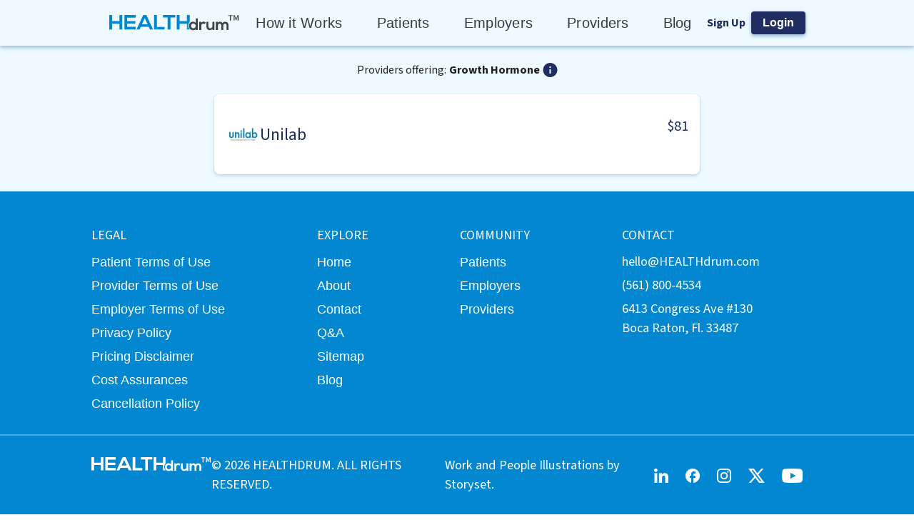

--- FILE ---
content_type: text/html; charset=utf-8
request_url: https://healthdrum.com/service-category/3238
body_size: 9533
content:
<!DOCTYPE html><html lang="en"><head><meta charSet="utf-8"/><meta name="viewport" content="width=device-width, initial-scale=1, minimum-scale=1, maximum-scale=1, shrink-to-fit=no"/><link rel="icon" href="/favicon.ico"/><meta property="twitter:image" content="https://healthdrum.com/png/logo.png"/><meta property="twitter:card" content="summary"/><meta property="twitter:site" content="@healthdrumapp"/><meta property="twitter:creator" content="@healthdrumapp"/><meta property="og:title" content="HEALTHdrum"/><meta property="og:site_name" content="HEALTHdrum"/><meta property="og:image" content="https://healthdrum.com/png/logo.png"/><meta property="og:type" content="website"/><meta name="url" property="og:url" content="https://healthdrum.com/service-category/3238"/><title>Growth Hormone - See Costs Near Me &amp; Book Now | HEALTHdrum</title><meta name="description" property="og:description" content="Find transparent cost near me for Growth Hormone and book an appointment. Save on healthcare with cash pay care. | HEALTHdrum"/><meta name="next-head-count" content="14"/><meta name="theme-color" content="#0287D0"/><link rel="preload" href="/_next/static/media/a9b61b60c2d733b4-s.p.woff2" as="font" type="font/woff2" crossorigin="anonymous" data-next-font="size-adjust"/><link rel="preload" href="/_next/static/css/ed842c9e22792e9e.css" as="style"/><link rel="stylesheet" href="/_next/static/css/ed842c9e22792e9e.css" data-n-g=""/><noscript data-n-css=""></noscript><script defer="" nomodule="" src="/_next/static/chunks/polyfills-c67a75d1b6f99dc8.js"></script><script src="pixel.js" defer="" data-nscript="beforeInteractive"></script><script src="/_next/static/chunks/webpack-8f91f78198cdbbd5.js" defer=""></script><script src="/_next/static/chunks/framework-ca706bf673a13738.js" defer=""></script><script src="/_next/static/chunks/main-c750a69645a2e48e.js" defer=""></script><script src="/_next/static/chunks/pages/_app-10c37a3005b08f6b.js" defer=""></script><script src="/_next/static/chunks/4156-3ba1e6acfe1cda4d.js" defer=""></script><script src="/_next/static/chunks/pages/service-category/%5Bid%5D-4399db98b3cd4e07.js" defer=""></script><script src="/_next/static/hP7DBvOKq9gT6_c9_za1W/_buildManifest.js" defer=""></script><script src="/_next/static/hP7DBvOKq9gT6_c9_za1W/_ssgManifest.js" defer=""></script><style data-emotion="css-global 1nbswbi">html{-webkit-font-smoothing:antialiased;-moz-osx-font-smoothing:grayscale;box-sizing:border-box;-webkit-text-size-adjust:100%;}*,*::before,*::after{box-sizing:inherit;}strong,b{font-weight:700;}body{margin:0;color:rgba(0, 0, 0, 0.87);font-family:Source Sans Pro,"Arial",sans-serif;font-weight:400;font-size:1.1428571428571428rem;line-height:1.5;background-color:#fff;}@media print{body{background-color:#fff;}}body::backdrop{background-color:#fff;}body{overflow-y:overlay;}</style><style data-emotion="css tylw5d rnvlpr 187kxpd w2bwq3 1kfo37r 18r8efy 1ug0ty 2ofuwm 1k3kw4j 10tkebb 1f18zs1 nwh2cs 1f7mvju slbuvh 1hh8bth d0qbqm 1hmg3wl 1my8lyt zqxyjj 115wn4z 17o5nyn huskxe 1xsq5k3 1bmub1j tdejfj o687su a0y2e3 hboir5 8atqhb r0h5zr 4xat4c e6wg1b ldju4g 1u5wshl i8pade e6ca1p gq3osk 5edjlq 1j2s954 w3fmz4 6mqq2m 8ttn2z 11akozj 1kirzvg 12qp63v">.css-tylw5d{display:grid;grid-template-rows:auto 1fr auto;min-height:100vh;margin:0px;}.css-rnvlpr{background-color:#fff;color:rgba(0, 0, 0, 0.87);-webkit-transition:box-shadow 300ms cubic-bezier(0.4, 0, 0.2, 1) 0ms;transition:box-shadow 300ms cubic-bezier(0.4, 0, 0.2, 1) 0ms;box-shadow:0px 2px 4px 0px rgba(40, 41, 61, 0.20),0px 1px 10px 0px rgba(96, 97, 112, 0.12),0px 4px 5px 0px rgba(0, 163, 255, 0.14);display:-webkit-box;display:-webkit-flex;display:-ms-flexbox;display:flex;-webkit-flex-direction:column;-ms-flex-direction:column;flex-direction:column;width:100%;box-sizing:border-box;-webkit-flex-shrink:0;-ms-flex-negative:0;flex-shrink:0;position:static;background-color:#f5f5f5;color:rgba(0, 0, 0, 0.87);-webkit-align-items:center;-webkit-box-align:center;-ms-flex-align:center;align-items:center;background:#EEFAFF;box-shadow:0px 2px 4px 0px rgba(40, 41, 61, 0.20),0px 1px 10px 0px rgba(96, 97, 112, 0.12),0px 4px 5px 0px rgba(0, 163, 255, 0.14);display:-webkit-box;display:-webkit-flex;display:-ms-flexbox;display:flex;-webkit-box-pack:center;-ms-flex-pack:center;-webkit-justify-content:center;justify-content:center;z-index:0;}.css-187kxpd{position:relative;display:-webkit-box;display:-webkit-flex;display:-ms-flexbox;display:flex;-webkit-align-items:center;-webkit-box-align:center;-ms-flex-align:center;align-items:center;padding-left:16px;padding-right:16px;min-height:56px;-webkit-align-items:center;-webkit-box-align:center;-ms-flex-align:center;align-items:center;display:-webkit-box;display:-webkit-flex;display:-ms-flexbox;display:flex;-webkit-box-pack:justify;-webkit-justify-content:space-between;justify-content:space-between;max-width:80vw;width:100%;}@media (min-width:600px){.css-187kxpd{padding-left:24px;padding-right:24px;}}@media (min-width:405px){@media (orientation: landscape){.css-187kxpd{min-height:48px;}}}@media (min-width:600px){.css-187kxpd{min-height:64px;}}@media (max-width:899.95px){.css-187kxpd{max-width:100%;}}.css-w2bwq3{display:-webkit-inline-box;display:-webkit-inline-flex;display:-ms-inline-flexbox;display:inline-flex;-webkit-align-items:center;-webkit-box-align:center;-ms-flex-align:center;align-items:center;-webkit-box-pack:center;-ms-flex-pack:center;-webkit-justify-content:center;justify-content:center;position:relative;box-sizing:border-box;-webkit-tap-highlight-color:transparent;background-color:transparent;outline:0;border:0;margin:0;border-radius:0;padding:0;cursor:pointer;-webkit-user-select:none;-moz-user-select:none;-ms-user-select:none;user-select:none;vertical-align:middle;-moz-appearance:none;-webkit-appearance:none;-webkit-text-decoration:none;text-decoration:none;color:inherit;text-align:center;-webkit-flex:0 0 auto;-ms-flex:0 0 auto;flex:0 0 auto;font-size:1.7142857142857142rem;padding:8px;border-radius:50%;overflow:visible;color:rgba(0, 0, 0, 0.54);-webkit-transition:background-color 150ms cubic-bezier(0.4, 0, 0.2, 1) 0ms;transition:background-color 150ms cubic-bezier(0.4, 0, 0.2, 1) 0ms;border-radius:0;box-shadow:none;color:#FFFFFF;padding:0;width:185px;}.css-w2bwq3::-moz-focus-inner{border-style:none;}.css-w2bwq3.Mui-disabled{pointer-events:none;cursor:default;}@media print{.css-w2bwq3{-webkit-print-color-adjust:exact;color-adjust:exact;}}.css-w2bwq3:hover{background-color:rgba(0, 0, 0, 0.04);}@media (hover: none){.css-w2bwq3:hover{background-color:transparent;}}.css-w2bwq3.Mui-disabled{background-color:transparent;color:rgba(0, 0, 0, 0.26);}.css-w2bwq3:hover{background-color:transparent;}@media (max-width:599.95px){.css-w2bwq3{margin-left:unset;margin-right:auto;position:unset;width:145px;}}.css-1kfo37r{display:grid;grid-template-columns:repeat(5, minmax(0, max-content));gap:48px;}@media (max-width:1199.95px){.css-1kfo37r{display:none;}}.css-18r8efy{margin:0;font-family:Source Sans Pro,"Arial",sans-serif;font-weight:400;font-size:1.1428571428571428rem;line-height:1.5;font-weight:400;font-size:20px;line-height:26px;cursor:pointer;text-align:center;color:#373B43;letter-spacing:0.27px;}@media (max-width:599.95px){.css-18r8efy{font-weight:400;font-size:16px;line-height:20.8px;}}.css-18r8efy:hover{color:#0287D0;font-weight:600;letter-spacing:0;}.css-1ug0ty{-webkit-align-items:center;-webkit-box-align:center;-ms-flex-align:center;align-items:center;}.css-2ofuwm{display:grid;gap:8px;-webkit-align-items:center;-webkit-box-align:center;-ms-flex-align:center;align-items:center;grid-template-columns:auto auto;}.css-1k3kw4j{margin:0;font-weight:700;font-size:16px;line-height:20.8px;color:#1F2D63;cursor:pointer;}.css-10tkebb{display:-webkit-inline-box;display:-webkit-inline-flex;display:-ms-inline-flexbox;display:inline-flex;-webkit-align-items:center;-webkit-box-align:center;-ms-flex-align:center;align-items:center;-webkit-box-pack:center;-ms-flex-pack:center;-webkit-justify-content:center;justify-content:center;position:relative;box-sizing:border-box;-webkit-tap-highlight-color:transparent;background-color:transparent;outline:0;border:0;margin:0;border-radius:0;padding:0;cursor:pointer;-webkit-user-select:none;-moz-user-select:none;-ms-user-select:none;user-select:none;vertical-align:middle;-moz-appearance:none;-webkit-appearance:none;-webkit-text-decoration:none;text-decoration:none;color:inherit;font-family:Source Sans Pro,"Arial",sans-serif;font-weight:500;font-size:1rem;line-height:1.75;text-transform:uppercase;min-width:64px;padding:6px 16px;border-radius:8px;-webkit-transition:background-color 250ms cubic-bezier(0.4, 0, 0.2, 1) 0ms,box-shadow 250ms cubic-bezier(0.4, 0, 0.2, 1) 0ms,border-color 250ms cubic-bezier(0.4, 0, 0.2, 1) 0ms,color 250ms cubic-bezier(0.4, 0, 0.2, 1) 0ms;transition:background-color 250ms cubic-bezier(0.4, 0, 0.2, 1) 0ms,box-shadow 250ms cubic-bezier(0.4, 0, 0.2, 1) 0ms,border-color 250ms cubic-bezier(0.4, 0, 0.2, 1) 0ms,color 250ms cubic-bezier(0.4, 0, 0.2, 1) 0ms;color:#fff;background-color:#0287D0;box-shadow:0px 0px 1px 0px rgba(40, 41, 61, 0.04),0px 2px 4px 0px rgba(96, 97, 112, 0.20),0px 1px 4px 0px rgba(0, 163, 255, 0.14);background:#1F2D63;box-shadow:0px 2px 4px 0px rgba(40, 41, 61, 0.20),0px 1px 10px 0px rgba(96, 97, 112, 0.12),0px 4px 5px 0px rgba(0, 163, 255, 0.14);border-radius:4px;border:none;cursor:pointer;height:-webkit-fit-content;height:-moz-fit-content;height:fit-content;width:-webkit-fit-content;width:-moz-fit-content;width:fit-content;min-height:unset;font-weight:700;font-size:16px;line-height:20.8px;height:29px;text-transform:capitalize;}.css-10tkebb::-moz-focus-inner{border-style:none;}.css-10tkebb.Mui-disabled{pointer-events:none;cursor:default;}@media print{.css-10tkebb{-webkit-print-color-adjust:exact;color-adjust:exact;}}.css-10tkebb:hover{-webkit-text-decoration:none;text-decoration:none;background-color:#1F2D63;box-shadow:0px 2px 4px 0px rgba(40, 41, 61, 0.20),0px 1px 10px 0px rgba(96, 97, 112, 0.12),0px 4px 5px 0px rgba(0, 163, 255, 0.14);}@media (hover: none){.css-10tkebb:hover{background-color:#0287D0;}}.css-10tkebb:active{box-shadow:0px 5px 5px 0px rgba(40, 41, 61, 0.20),0px 3px 14px 0px rgba(96, 97, 112, 0.12),0px 8px 10px 0px rgba(0, 163, 255, 0.14);}.css-10tkebb.Mui-focusVisible{box-shadow:none;}.css-10tkebb.Mui-disabled{color:rgba(0, 0, 0, 0.26);box-shadow:none;background-color:rgba(0, 0, 0, 0.12);}.css-10tkebb.MuiButton-root{padding:16px;}.css-10tkebb:hover{background:#246BB2;box-shadow:0px 2px 4px 0px rgba(40, 41, 61, 0.20),0px 1px 10px 0px rgba(96, 97, 112, 0.12),0px 4px 5px 0px rgba(0, 163, 255, 0.14);}.css-10tkebb:hover:focus{background:#8EBFDE;box-shadow:0px 2px 4px 0px rgba(40, 41, 61, 0.20),0px 1px 10px 0px rgba(96, 97, 112, 0.12),0px 4px 5px 0px rgba(0, 163, 255, 0.14);}.css-1f18zs1{-webkit-align-items:center;-webkit-box-align:center;-ms-flex-align:center;align-items:center;display:-webkit-box;display:-webkit-flex;display:-ms-flexbox;display:flex;gap:16px;}.css-nwh2cs{-webkit-align-items:flex-start;-webkit-box-align:flex-start;-ms-flex-align:flex-start;align-items:flex-start;background:#EEFAFF;display:-webkit-box;display:-webkit-flex;display:-ms-flexbox;display:flex;height:100%;width:100%;}.css-1f7mvju{display:grid;gap:24px;margin:0 auto;max-width:845px;padding:24px 40px;place-items:center;width:100%;}@media (max-width:899.95px){.css-1f7mvju{margin:0;padding:24px;width:100%;}}.css-slbuvh{display:grid;-webkit-align-items:center;-webkit-box-align:center;-ms-flex-align:center;align-items:center;gap:4px;grid-template-columns:auto auto auto;}.css-1hh8bth{margin:0;font-weight:400;font-size:16px;line-height:20.8px;}.css-d0qbqm{margin:0;font-weight:700;font-size:16px;line-height:20.8px;}.css-1hmg3wl{display:-webkit-inline-box;display:-webkit-inline-flex;display:-ms-inline-flexbox;display:inline-flex;-webkit-align-items:center;-webkit-box-align:center;-ms-flex-align:center;align-items:center;-webkit-box-pack:center;-ms-flex-pack:center;-webkit-justify-content:center;justify-content:center;position:relative;box-sizing:border-box;-webkit-tap-highlight-color:transparent;background-color:transparent;outline:0;border:0;margin:0;border-radius:0;padding:0;cursor:pointer;-webkit-user-select:none;-moz-user-select:none;-ms-user-select:none;user-select:none;vertical-align:middle;-moz-appearance:none;-webkit-appearance:none;-webkit-text-decoration:none;text-decoration:none;color:inherit;text-align:center;-webkit-flex:0 0 auto;-ms-flex:0 0 auto;flex:0 0 auto;font-size:1.7142857142857142rem;padding:8px;border-radius:50%;overflow:visible;color:rgba(0, 0, 0, 0.54);-webkit-transition:background-color 150ms cubic-bezier(0.4, 0, 0.2, 1) 0ms;transition:background-color 150ms cubic-bezier(0.4, 0, 0.2, 1) 0ms;margin:0;padding:0;}.css-1hmg3wl::-moz-focus-inner{border-style:none;}.css-1hmg3wl.Mui-disabled{pointer-events:none;cursor:default;}@media print{.css-1hmg3wl{-webkit-print-color-adjust:exact;color-adjust:exact;}}.css-1hmg3wl.Mui-disabled{background-color:transparent;color:rgba(0, 0, 0, 0.26);}.css-1my8lyt{display:grid;gap:24px;place-items:center;width:100%;}.css-zqxyjj{background-color:#fff;color:rgba(0, 0, 0, 0.87);-webkit-transition:box-shadow 300ms cubic-bezier(0.4, 0, 0.2, 1) 0ms;transition:box-shadow 300ms cubic-bezier(0.4, 0, 0.2, 1) 0ms;border-radius:8px;box-shadow:0px 0px 1px 0px rgba(40, 41, 61, 0.20),0px 0.5px 2px 0px rgba(96, 97, 112, 0.08),0px 0px 2px 0px rgba(0, 163, 255, 0.25);position:relative;-webkit-transition:margin 150ms cubic-bezier(0.4, 0, 0.2, 1) 0ms;transition:margin 150ms cubic-bezier(0.4, 0, 0.2, 1) 0ms;overflow-anchor:none;border-radius:0;box-shadow:0px 0px 1px 0px rgba(40, 41, 61, 0.04),0px 2px 4px 0px rgba(96, 97, 112, 0.20),0px 1px 4px 0px rgba(0, 163, 255, 0.14);border-radius:10px;padding:0;width:680px;}.css-zqxyjj::before{position:absolute;left:0;top:-1px;right:0;height:1px;content:"";opacity:1;background-color:rgba(0, 0, 0, 0.12);-webkit-transition:opacity 150ms cubic-bezier(0.4, 0, 0.2, 1) 0ms,background-color 150ms cubic-bezier(0.4, 0, 0.2, 1) 0ms;transition:opacity 150ms cubic-bezier(0.4, 0, 0.2, 1) 0ms,background-color 150ms cubic-bezier(0.4, 0, 0.2, 1) 0ms;}.css-zqxyjj:first-of-type::before{display:none;}.css-zqxyjj.Mui-expanded::before{opacity:0;}.css-zqxyjj.Mui-expanded:first-of-type{margin-top:0;}.css-zqxyjj.Mui-expanded:last-of-type{margin-bottom:0;}.css-zqxyjj.Mui-expanded+.css-zqxyjj.Mui-expanded::before{display:none;}.css-zqxyjj.Mui-disabled{background-color:rgba(0, 0, 0, 0.12);}.css-zqxyjj:first-of-type{border-top-left-radius:8px;border-top-right-radius:8px;}.css-zqxyjj:last-of-type{border-bottom-left-radius:8px;border-bottom-right-radius:8px;}@supports (-ms-ime-align: auto){.css-zqxyjj:last-of-type{border-bottom-left-radius:0;border-bottom-right-radius:0;}}.css-zqxyjj.Mui-expanded{margin:16px 0;}.css-zqxyjj:before{background-color:transparent;}@media (max-width:899.95px){.css-zqxyjj{width:100%;}}.css-zqxyjj.MuiAccordion-root:before{display:none;}.css-115wn4z{display:-webkit-inline-box;display:-webkit-inline-flex;display:-ms-inline-flexbox;display:inline-flex;-webkit-align-items:center;-webkit-box-align:center;-ms-flex-align:center;align-items:center;-webkit-box-pack:center;-ms-flex-pack:center;-webkit-justify-content:center;justify-content:center;position:relative;box-sizing:border-box;-webkit-tap-highlight-color:transparent;background-color:transparent;outline:0;border:0;margin:0;border-radius:0;padding:0;cursor:pointer;-webkit-user-select:none;-moz-user-select:none;-ms-user-select:none;user-select:none;vertical-align:middle;-moz-appearance:none;-webkit-appearance:none;-webkit-text-decoration:none;text-decoration:none;color:inherit;display:-webkit-box;display:-webkit-flex;display:-ms-flexbox;display:flex;min-height:48px;padding:0px 16px;-webkit-transition:min-height 150ms cubic-bezier(0.4, 0, 0.2, 1) 0ms,background-color 150ms cubic-bezier(0.4, 0, 0.2, 1) 0ms;transition:min-height 150ms cubic-bezier(0.4, 0, 0.2, 1) 0ms,background-color 150ms cubic-bezier(0.4, 0, 0.2, 1) 0ms;}.css-115wn4z::-moz-focus-inner{border-style:none;}.css-115wn4z.Mui-disabled{pointer-events:none;cursor:default;}@media print{.css-115wn4z{-webkit-print-color-adjust:exact;color-adjust:exact;}}.css-115wn4z.Mui-focusVisible{background-color:rgba(0, 0, 0, 0.12);}.css-115wn4z.Mui-disabled{opacity:0.38;}.css-115wn4z:hover:not(.Mui-disabled){cursor:pointer;}.css-115wn4z.Mui-expanded{min-height:64px;}.css-115wn4z .MuiAccordionSummary-content{display:grid;grid-template-columns:1fr auto;gap:32px;margin:0;padding:32px 0;}.css-17o5nyn{display:-webkit-box;display:-webkit-flex;display:-ms-flexbox;display:flex;-webkit-box-flex:1;-webkit-flex-grow:1;-ms-flex-positive:1;flex-grow:1;margin:12px 0;-webkit-transition:margin 150ms cubic-bezier(0.4, 0, 0.2, 1) 0ms;transition:margin 150ms cubic-bezier(0.4, 0, 0.2, 1) 0ms;}.css-17o5nyn.Mui-expanded{margin:20px 0;}.css-huskxe{display:-webkit-box;display:-webkit-flex;display:-ms-flexbox;display:flex;gap:16px;-webkit-align-items:center;-webkit-box-align:center;-ms-flex-align:center;align-items:center;}.css-1xsq5k3{position:relative;width:48px;height:48px;}.css-1bmub1j{margin:0;font-weight:400;font-size:24px;line-height:31.2px;color:#1F2D63;}@media (max-width:599.95px){.css-1bmub1j{font-weight:400;font-size:20px;line-height:26px;}}.css-tdejfj{display:grid;gap:32px;width:100%;}.css-o687su{margin:0;font-weight:400;font-size:20px;line-height:26px;color:#1F2D63;text-align:right;}@media (max-width:599.95px){.css-o687su{font-weight:400;font-size:16px;line-height:20.8px;}}.css-a0y2e3{height:0;overflow:hidden;-webkit-transition:height 300ms cubic-bezier(0.4, 0, 0.2, 1) 0ms;transition:height 300ms cubic-bezier(0.4, 0, 0.2, 1) 0ms;visibility:hidden;}.css-hboir5{display:-webkit-box;display:-webkit-flex;display:-ms-flexbox;display:flex;width:100%;}.css-8atqhb{width:100%;}.css-r0h5zr{padding:8px 16px 16px;display:grid;gap:16px;padding:0;}.css-4xat4c{display:grid;gap:16px;padding:8px 16px 16px;}.css-e6wg1b{margin:0;font-weight:400;font-size:16px;line-height:20.8px;color:#1F2D63;}.css-ldju4g{font-weight:700;font-size:12px;line-height:15.6px;color:#0287D0;cursor:pointer;margin-top:2px;-webkit-text-decoration:none;text-decoration:none;cursor:pointer;color:#0287D0;-webkit-text-decoration:underline;text-decoration:underline;}.css-1u5wshl{display:-webkit-inline-box;display:-webkit-inline-flex;display:-ms-inline-flexbox;display:inline-flex;-webkit-align-items:center;-webkit-box-align:center;-ms-flex-align:center;align-items:center;-webkit-box-pack:center;-ms-flex-pack:center;-webkit-justify-content:center;justify-content:center;position:relative;box-sizing:border-box;-webkit-tap-highlight-color:transparent;background-color:transparent;outline:0;border:0;margin:0;border-radius:0;padding:0;cursor:pointer;-webkit-user-select:none;-moz-user-select:none;-ms-user-select:none;user-select:none;vertical-align:middle;-moz-appearance:none;-webkit-appearance:none;-webkit-text-decoration:none;text-decoration:none;color:inherit;font-family:Source Sans Pro,"Arial",sans-serif;font-weight:500;font-size:1rem;line-height:1.75;text-transform:uppercase;min-width:64px;padding:6px 16px;border-radius:8px;-webkit-transition:background-color 250ms cubic-bezier(0.4, 0, 0.2, 1) 0ms,box-shadow 250ms cubic-bezier(0.4, 0, 0.2, 1) 0ms,border-color 250ms cubic-bezier(0.4, 0, 0.2, 1) 0ms,color 250ms cubic-bezier(0.4, 0, 0.2, 1) 0ms;transition:background-color 250ms cubic-bezier(0.4, 0, 0.2, 1) 0ms,box-shadow 250ms cubic-bezier(0.4, 0, 0.2, 1) 0ms,border-color 250ms cubic-bezier(0.4, 0, 0.2, 1) 0ms,color 250ms cubic-bezier(0.4, 0, 0.2, 1) 0ms;color:#fff;background-color:#0287D0;box-shadow:0px 0px 1px 0px rgba(40, 41, 61, 0.04),0px 2px 4px 0px rgba(96, 97, 112, 0.20),0px 1px 4px 0px rgba(0, 163, 255, 0.14);background:#1F2D63;box-shadow:0px 2px 4px 0px rgba(40, 41, 61, 0.20),0px 1px 10px 0px rgba(96, 97, 112, 0.12),0px 4px 5px 0px rgba(0, 163, 255, 0.14);border-radius:4px;border:none;cursor:pointer;height:-webkit-fit-content;height:-moz-fit-content;height:fit-content;width:-webkit-fit-content;width:-moz-fit-content;width:fit-content;min-height:unset;width:100%;border-top-left-radius:0;border-top-right-radius:0;border-bottom-left-radius:10px;border-bottom-right-radius:10px;box-shadow:none;}.css-1u5wshl::-moz-focus-inner{border-style:none;}.css-1u5wshl.Mui-disabled{pointer-events:none;cursor:default;}@media print{.css-1u5wshl{-webkit-print-color-adjust:exact;color-adjust:exact;}}.css-1u5wshl:hover{-webkit-text-decoration:none;text-decoration:none;background-color:#1F2D63;box-shadow:0px 2px 4px 0px rgba(40, 41, 61, 0.20),0px 1px 10px 0px rgba(96, 97, 112, 0.12),0px 4px 5px 0px rgba(0, 163, 255, 0.14);}@media (hover: none){.css-1u5wshl:hover{background-color:#0287D0;}}.css-1u5wshl:active{box-shadow:0px 5px 5px 0px rgba(40, 41, 61, 0.20),0px 3px 14px 0px rgba(96, 97, 112, 0.12),0px 8px 10px 0px rgba(0, 163, 255, 0.14);}.css-1u5wshl.Mui-focusVisible{box-shadow:none;}.css-1u5wshl.Mui-disabled{color:rgba(0, 0, 0, 0.26);box-shadow:none;background-color:rgba(0, 0, 0, 0.12);}.css-1u5wshl.MuiButton-root{padding:16px;}.css-1u5wshl:hover{background:#246BB2;box-shadow:0px 2px 4px 0px rgba(40, 41, 61, 0.20),0px 1px 10px 0px rgba(96, 97, 112, 0.12),0px 4px 5px 0px rgba(0, 163, 255, 0.14);}.css-1u5wshl:hover:focus{background:#8EBFDE;box-shadow:0px 2px 4px 0px rgba(40, 41, 61, 0.20),0px 1px 10px 0px rgba(96, 97, 112, 0.12),0px 4px 5px 0px rgba(0, 163, 255, 0.14);}.css-i8pade{background-color:#fff;color:rgba(0, 0, 0, 0.87);-webkit-transition:box-shadow 300ms cubic-bezier(0.4, 0, 0.2, 1) 0ms;transition:box-shadow 300ms cubic-bezier(0.4, 0, 0.2, 1) 0ms;border-radius:8px;box-shadow:0px 0px 1px 0px rgba(40, 41, 61, 0.20),0px 0.5px 2px 0px rgba(96, 97, 112, 0.08),0px 0px 2px 0px rgba(0, 163, 255, 0.25);background:#0287D0;border-radius:0;padding:48px 16px;}.css-e6ca1p{display:grid;gap:40px;grid-template-columns:repeat(4, auto);margin:auto;max-width:80vw;}@media (max-width:899.95px){.css-e6ca1p{gap:32px;grid-template-columns:none;text-align:center;}}.css-gq3osk{margin:0;color:#FFFFFF;text-transform:uppercase;}.css-5edjlq{font-family:Source Sans Pro,"Arial",sans-serif;font-weight:400;font-size:1.1428571428571428rem;line-height:1.5;color:#0287D0;cursor:pointer;margin-top:2px;-webkit-text-decoration:none;text-decoration:none;color:#FFFFFF;display:block;}@media (max-width:599.95px){.css-5edjlq{height:48px;}}.css-1j2s954{margin:0;color:#0287D0;cursor:pointer;display:block;margin-top:2px;-webkit-text-decoration:none;text-decoration:none;color:#FFFFFF;display:block;}.css-w3fmz4{border:1px solid #44AEE5;display:inline-block;height:0.1px;margin-bottom:20px;margin-left:-16px;margin-top:30px;width:calc(100% + 32px);}.css-6mqq2m{-webkit-align-items:center;-webkit-box-align:center;-ms-flex-align:center;align-items:center;display:-webkit-box;display:-webkit-flex;display:-ms-flexbox;display:flex;-webkit-box-pack:justify;-webkit-justify-content:space-between;justify-content:space-between;margin:auto;max-width:80vw;}@media (max-width:899.95px){.css-6mqq2m{display:-webkit-box;display:-webkit-flex;display:-ms-flexbox;display:flex;-webkit-flex-direction:column-reverse;-ms-flex-direction:column-reverse;flex-direction:column-reverse;gap:32px;}}.css-8ttn2z{-webkit-align-items:flex-start;-webkit-box-align:flex-start;-ms-flex-align:flex-start;align-items:flex-start;display:-webkit-box;display:-webkit-flex;display:-ms-flexbox;display:flex;}@media (max-width:899.95px){.css-8ttn2z{-webkit-align-items:center;-webkit-box-align:center;-ms-flex-align:center;align-items:center;-webkit-flex-direction:column;-ms-flex-direction:column;flex-direction:column;gap:8px;-webkit-box-pack:center;-ms-flex-pack:center;-webkit-justify-content:center;justify-content:center;place-content:center;width:100%;}}.css-11akozj{margin:0;text-transform:uppercase;color:#FFFFFF;}.css-1kirzvg{margin:0;color:#FFFFFF;}.css-12qp63v{display:grid;gap:24px;grid-template-columns:repeat(5, auto);place-content:start;-webkit-align-items:center;-webkit-box-align:center;-ms-flex-align:center;align-items:center;width:25%;}@media (max-width:899.95px){.css-12qp63v{place-content:center;width:100%;}}</style></head><body><div id="__next"><chatlio-widget widgetid="891c6b5b-91e2-4197-72f9-325748351d2d" disable-favicon-badge="true"></chatlio-widget><main class="__className_32aa65"><div class="MuiBox-root css-tylw5d"><header class="MuiPaper-root MuiPaper-elevation MuiPaper-elevation4 MuiAppBar-root MuiAppBar-colorDefault MuiAppBar-positionStatic css-rnvlpr"><div class="MuiToolbar-root MuiToolbar-gutters MuiToolbar-regular css-187kxpd"><button class="MuiButtonBase-root MuiIconButton-root MuiIconButton-sizeMedium css-w2bwq3" tabindex="0" type="button" id="logoContain" aria-label="Home Logo"><svg focusable="false" viewBox="0 0 182.4 22.4" aria-hidden="true" role="presentation" xmlns="http://www.w3.org/2000/svg" xmlns:xlink="http://www.w3.org/1999/xlink" xml:space="preserve" x="0px" y="0px" version="1.1" width="182.4px" height="22.4px" id="logo" alt="Health Drum Logo"><path d="M112.361792,20.2952506 L112.361792,20.6615908 L108.423184,20.6615908 L108.423184,12.3456669 L98.1307847,12.3456669 L98.1307847,20.6615908 L94.1921769,20.6615908 L94.1921769,0.0366340263 L98.1307847,0.0366340263 L98.1307847,8.75553228 L108.423184,8.75553228 L108.423184,0.0366340263 L112.361792,0.0366340263 L112.361792,10.0377232 C111.061308,11.173378 110.318175,12.8951773 110.318175,15.2031209 C110.318175,17.4011625 111.061308,19.1595957 112.361792,20.2952506 Z M18.1696152,20.6615908 L18.1696152,0.0366340263 L14.2310074,0.0366340263 L14.2310074,8.75553228 L3.93860779,8.75553228 L3.93860779,0.0366340263 L0,0.0366340263 L0,20.6615908 L3.93860779,20.6615908 L3.93860779,12.3456669 L14.2310074,12.3456669 L14.2310074,20.6615908 L18.1696152,20.6615908 Z M36.7479538,16.8516521 L24.9692871,16.8516521 L24.9692871,12.1624967 L36.3020737,12.1624967 L36.3020737,8.53572812 L24.9692871,8.53572812 L24.9692871,3.77330471 L36.7479538,3.77330471 L36.7479538,0 L21.067836,0 C21.067836,6.88719694 21.067836,13.8110279 21.067836,20.6982249 L36.7479538,20.6982249 L36.7479538,16.8516521 L36.7479538,16.8516521 Z M49.5670075,4.3228151 L45.6655564,13.1516154 L53.4313019,13.1516154 L49.5670075,4.3228151 Z M55.029039,16.778384 L44.0678192,16.778384 L42.2842987,20.6615908 L38.0112808,20.6615908 L47.4119202,0 L51.7220948,0 L61.1227341,20.6982249 L56.8125595,20.6982249 L55.029039,16.778384 Z M62.4603745,0 L62.4603745,20.6982249 L77.1744187,20.6982249 L77.1744187,17.1080903 L66.3989823,17.1080903 L66.3989823,0 L62.4603745,0 Z M81.5589066,20.6615908 L85.4975144,20.6615908 L85.4975144,3.51686652 L92.1485596,3.51686652 L92.1485596,0 C86.0548645,0 80.9643998,0 74.9078614,0 L74.9078614,3.55350055 L81.5589066,3.55350055 L81.5589066,20.6615908 Z" id="Shape" fill="#0287D0"></path><path d="M120.838208,4.92814877 L120.838208,11.3607991 C120.162348,10.1667143 118.322505,9.51189359 117.120976,9.51189359 C113.816769,9.51189359 111.376162,11.5919122 111.376162,15.5978741 C111.376162,19.4112416 113.891865,21.6838546 117.196071,21.6838546 C118.58534,21.6838546 119.974609,21.2216282 120.838208,19.8349491 L121.025947,21.4527414 L123.654293,21.4527414 L123.654293,4.92814877 L120.838208,4.92814877 Z M117.38381,12.1696952 C119.148557,12.1696952 120.650469,13.5178554 120.650469,15.5593552 C120.650469,17.6393739 119.148557,18.9875341 117.38381,18.9875341 C115.581516,18.9875341 114.1547,17.600855 114.1547,15.5593552 C114.192247,13.4793366 115.581516,12.1696952 117.38381,12.1696952 Z M128.31022,9.78152564 L128.497959,11.1296859 C129.361559,9.70448791 130.52554,9.47337472 131.689522,9.47337472 C132.853504,9.47337472 133.979938,9.93560109 134.618251,10.5904218 L133.341625,13.0941479 C132.778408,12.5934027 132.252739,12.3237707 131.314044,12.3237707 C129.84968,12.3237707 128.497959,13.1326668 128.497959,15.2512043 L128.497959,21.3757037 L125.681874,21.3757037 L125.681874,9.78152564 L128.31022,9.78152564 Z M138.373031,9.78152564 L138.373031,15.8675061 C138.373031,17.6393739 139.311726,18.9875341 141.11402,18.9875341 C142.841219,18.9875341 144.005201,17.4852984 144.005201,15.7134307 L144.005201,9.78152564 L146.783738,9.78152564 L146.783738,21.3757037 L144.268035,21.3757037 L144.080296,19.8349491 C142.916314,21.0290339 141.827428,21.568298 140.250421,21.568298 C137.546979,21.568298 135.556946,19.4882794 135.556946,15.8675061 L135.556946,9.78152564 L138.373031,9.78152564 Z M156.433523,21.3757037 L156.433523,15.1741666 C156.433523,13.633412 155.645019,12.2467329 154.105559,12.2467329 C152.603647,12.2467329 151.7025,13.633412 151.7025,15.1741666 L151.7025,21.3757037 L148.886415,21.3757037 L148.886415,9.74300677 L151.477213,9.74300677 L151.664952,11.1682047 C152.265717,9.97411996 153.57989,9.55041245 154.631228,9.55041245 C155.982949,9.55041245 157.33467,10.1281954 157.972982,11.7074688 C158.986773,10.0511577 160.300946,9.58893132 161.76531,9.58893132 C164.994421,9.58893132 166.571429,11.6304311 166.571429,15.0971289 L166.571429,21.3757037 L163.755344,21.3757037 L163.755344,15.1356477 C163.755344,13.5948932 163.154579,12.3237707 161.615119,12.3237707 C160.113207,12.3237707 159.174512,13.6719309 159.174512,15.2126855 L159.174512,21.4142226 L156.433523,21.4142226 L156.433523,21.3757037 Z" id="Shape" fill="#3C4349"></path><path d="M169.972,8 L169.972,1.328 L172.24,1.328 L172.24,0.152 L166.312,0.152 L166.312,1.328 L168.58,1.328 L168.58,8 L169.972,8 Z M174.885143,8 L174.885143,4.412 C174.885143,4.228 174.879143,4.028 174.867143,3.812 C174.855143,3.596 174.839143,3.378 174.819143,3.158 C174.799143,2.938 174.779143,2.722 174.759143,2.51 C174.739143,2.298 174.721143,2.1 174.705143,1.916 L174.705143,1.916 L174.753143,1.916 L175.377143,3.74 L176.673143,7.268 L177.501143,7.268 L178.785143,3.74 L179.421143,1.916 L179.469143,1.916 C179.453143,2.1 179.433143,2.298 179.409143,2.51 C179.385143,2.722 179.365143,2.938 179.349143,3.158 C179.333143,3.378 179.319143,3.596 179.307143,3.812 C179.295143,4.028 179.289143,4.228 179.289143,4.412 L179.289143,4.412 L179.289143,8 L180.573143,8 L180.573143,0.152 L178.989143,0.152 L177.633143,3.992 C177.545143,4.24 177.463143,4.494 177.387143,4.754 C177.311143,5.014 177.229143,5.272 177.141143,5.528 L177.141143,5.528 L177.093143,5.528 C177.005143,5.272 176.921143,5.014 176.841143,4.754 C176.761143,4.494 176.677143,4.24 176.589143,3.992 L176.589143,3.992 L175.197143,0.152 L173.625143,0.152 L173.625143,8 L174.885143,8 Z" id="TM" fill="#3C4349" fill-rule="nonzero"></path></svg></button><div class="MuiBox-root css-1kfo37r"><p class="MuiTypography-root MuiTypography-body1 css-18r8efy" tabindex="0">How it Works</p><p class="MuiTypography-root MuiTypography-body1 css-18r8efy" tabindex="0">Patients</p><p class="MuiTypography-root MuiTypography-body1 css-18r8efy" tabindex="0">Employers</p><p class="MuiTypography-root MuiTypography-body1 css-18r8efy" tabindex="0">Providers</p><p class="MuiTypography-root MuiTypography-body1 css-18r8efy" tabindex="0">Blog</p></div><nav class="MuiBox-root css-1ug0ty" aria-labelledby="main navigation"><div class="MuiBox-root css-2ofuwm"><span class="MuiTypography-root MuiTypography-subtitle2Bold css-1k3kw4j">Sign Up</span><button class="MuiButtonBase-root MuiButton-root MuiButton-contained MuiButton-containedPrimary MuiButton-sizeMedium MuiButton-containedSizeMedium MuiButton-root MuiButton-contained MuiButton-containedPrimary MuiButton-sizeMedium MuiButton-containedSizeMedium css-10tkebb" tabindex="0" type="button"><div class="MuiBox-root css-1f18zs1">Login</div></button></div></nav></div></header><main><div class="MuiBox-root css-nwh2cs" background="#EEFAFF"><div class="MuiBox-root css-1f7mvju"><div class="MuiBox-root css-slbuvh"><span class="MuiTypography-root MuiTypography-subtitle2Regular css-1hh8bth">Providers offering: </span><h1 class="MuiTypography-root MuiTypography-subtitle2Bold css-d0qbqm">Growth Hormone</h1><button class="MuiButtonBase-root MuiIconButton-root MuiIconButton-sizeMedium css-1hmg3wl" tabindex="0" type="button" aria-label="."><svg width="21" height="20" viewBox="0 0 21 20" fill="none" xmlns="http://www.w3.org/2000/svg"><path d="M10.5 0C4.98 0 0.5 4.48 0.5 10C0.5 15.52 4.98 20 10.5 20C16.02 20 20.5 15.52 20.5 10C20.5 4.48 16.02 0 10.5 0ZM11.5 15H9.5V9H11.5V15ZM11.5 7H9.5V5H11.5V7Z" fill="#1F2D63"></path></svg></button></div><div class="MuiBox-root css-1my8lyt"><div class="MuiPaper-root MuiPaper-elevation MuiPaper-rounded MuiPaper-elevation1 MuiAccordion-root MuiAccordion-rounded MuiAccordion-gutters css-zqxyjj" tabindex="0" aria-label="Unilab, Growth Hormone, priced at 81.39 dollars"><div class="MuiButtonBase-root MuiAccordionSummary-root MuiAccordionSummary-gutters css-115wn4z" tabindex="0" role="button" aria-expanded="false"><div class="MuiAccordionSummary-content MuiAccordionSummary-contentGutters css-17o5nyn"><div class="MuiBox-root css-huskxe"><div class="MuiBox-root css-1xsq5k3"><img alt="Unilab" loading="lazy" decoding="async" data-nimg="fill" style="position:absolute;height:100%;width:100%;left:0;top:0;right:0;bottom:0;object-fit:contain;color:transparent" sizes="100vw" srcSet="/_next/image?url=https%3A%2F%2Fhlthd-api-production.s3.amazonaws.com%2Fmedia%2Fproviders%2Fimages%2F66a4a979-ddca-4ca7-8649-9db1e0b8a1d7.png&amp;w=640&amp;q=75 640w, /_next/image?url=https%3A%2F%2Fhlthd-api-production.s3.amazonaws.com%2Fmedia%2Fproviders%2Fimages%2F66a4a979-ddca-4ca7-8649-9db1e0b8a1d7.png&amp;w=750&amp;q=75 750w, /_next/image?url=https%3A%2F%2Fhlthd-api-production.s3.amazonaws.com%2Fmedia%2Fproviders%2Fimages%2F66a4a979-ddca-4ca7-8649-9db1e0b8a1d7.png&amp;w=828&amp;q=75 828w, /_next/image?url=https%3A%2F%2Fhlthd-api-production.s3.amazonaws.com%2Fmedia%2Fproviders%2Fimages%2F66a4a979-ddca-4ca7-8649-9db1e0b8a1d7.png&amp;w=1080&amp;q=75 1080w, /_next/image?url=https%3A%2F%2Fhlthd-api-production.s3.amazonaws.com%2Fmedia%2Fproviders%2Fimages%2F66a4a979-ddca-4ca7-8649-9db1e0b8a1d7.png&amp;w=1200&amp;q=75 1200w, /_next/image?url=https%3A%2F%2Fhlthd-api-production.s3.amazonaws.com%2Fmedia%2Fproviders%2Fimages%2F66a4a979-ddca-4ca7-8649-9db1e0b8a1d7.png&amp;w=1920&amp;q=75 1920w, /_next/image?url=https%3A%2F%2Fhlthd-api-production.s3.amazonaws.com%2Fmedia%2Fproviders%2Fimages%2F66a4a979-ddca-4ca7-8649-9db1e0b8a1d7.png&amp;w=2048&amp;q=75 2048w, /_next/image?url=https%3A%2F%2Fhlthd-api-production.s3.amazonaws.com%2Fmedia%2Fproviders%2Fimages%2F66a4a979-ddca-4ca7-8649-9db1e0b8a1d7.png&amp;w=3840&amp;q=75 3840w" src="/_next/image?url=https%3A%2F%2Fhlthd-api-production.s3.amazonaws.com%2Fmedia%2Fproviders%2Fimages%2F66a4a979-ddca-4ca7-8649-9db1e0b8a1d7.png&amp;w=3840&amp;q=75"/></div><span class="MuiTypography-root MuiTypography-h4Regular css-1bmub1j">Unilab</span></div><div class="MuiBox-root css-tdejfj"><span class="MuiTypography-root MuiTypography-subtitle1Regular css-o687su">$81</span></div></div></div><div class="MuiCollapse-root MuiCollapse-vertical MuiCollapse-hidden css-a0y2e3" style="min-height:0px"><div class="MuiCollapse-wrapper MuiCollapse-vertical css-hboir5"><div class="MuiCollapse-wrapperInner MuiCollapse-vertical css-8atqhb"><div role="region" class="MuiAccordion-region"><div class="MuiAccordionDetails-root css-r0h5zr"><div class="MuiBox-root css-4xat4c"><span class="MuiTypography-root MuiTypography-subtitle2Regular css-e6wg1b">Unilab is an FDA-registered medical laboratory specializing in infertility and reproductive testing. Unilab is trusted by fertility doctors everywhere to provide accurate and timely results, with an unparalleled level of comprehensive and compassionate care.
 
Unilab is the largest specialized medical infertility lab in the state, trusted by fertility doctors in South Florida and beyond to provide accurate and timely results.</span><a textAlign="center" variant="body2Bold" class="css-ldju4g" href="/provider/unilab">View <!-- -->Unilab</a></div><button class="MuiButtonBase-root MuiButton-root MuiButton-contained MuiButton-containedPrimary MuiButton-sizeMedium MuiButton-containedSizeMedium MuiButton-root MuiButton-contained MuiButton-containedPrimary MuiButton-sizeMedium MuiButton-containedSizeMedium css-1u5wshl" tabindex="0" type="button" aria-label="Book with Unilab"><div class="MuiBox-root css-1f18zs1"><span class="MuiTypography-root MuiTypography-subtitle2Bold css-d0qbqm">BOOK</span></div></button></div></div></div></div></div></div></div></div></div></main><footer><div class="MuiPaper-root MuiPaper-elevation MuiPaper-rounded MuiPaper-elevation1 css-i8pade"><div class="MuiBox-root css-e6ca1p"><div class="grid auto-rows-min gap-2 sm:gap-4"><p class="MuiTypography-root MuiTypography-button2 css-gq3osk">Legal</p><div class="grid gap-1"><a variant="body4" class="css-5edjlq" href="/terms">Patient Terms of Use</a><a variant="body4" class="css-5edjlq" href="/terms/provider">Provider Terms of Use</a><a variant="body4" class="css-5edjlq" href="/terms/employer">Employer Terms of Use</a><a variant="body4" class="css-5edjlq" href="/privacy">Privacy Policy</a><a variant="body4" class="css-5edjlq" href="/pricing-disclaimer">Pricing Disclaimer</a><a variant="body4" class="css-5edjlq" href="/cost-assurances">Cost Assurances</a><a variant="body4" class="css-5edjlq" href="/cancellation-policy">Cancellation Policy</a></div></div><div class="grid auto-rows-min gap-2 sm:gap-4"><p class="MuiTypography-root MuiTypography-button2 css-gq3osk">Explore</p><div class="grid gap-1"><a variant="body4" class="css-5edjlq" href="/">Home</a><a variant="body4" class="css-5edjlq" href="/about">About</a><a variant="body4" class="css-5edjlq" href="/contact-us">Contact</a><a variant="body4" class="css-5edjlq" href="/faq">Q&amp;A</a><a variant="body4" class="css-5edjlq" href="/sitemap">Sitemap</a><a variant="body4" class="css-5edjlq" href="/blog">Blog</a></div></div><div class="grid auto-rows-min gap-2 sm:gap-4"><p class="MuiTypography-root MuiTypography-button2 css-gq3osk">Community</p><div class="grid gap-1"><a variant="body4" class="css-5edjlq" href="/patients">Patients</a><a variant="body4" class="css-5edjlq" href="/employers">Employers</a><a variant="body4" class="css-5edjlq" href="/providers">Providers</a></div></div><div class="grid auto-rows-min gap-2 sm:gap-4"><p class="MuiTypography-root MuiTypography-button2 css-gq3osk">Contact</p><div class="grid gap-1"><a class="MuiTypography-root MuiTypography-body4 css-1j2s954" rel="noopener noreferrer" href="/cdn-cgi/l/email-protection#c5e5ada0a9a9aa858d808489918da1b7b0a8eba6aaa8"><span class="__cf_email__" data-cfemail="90f8f5fcfcffd0d8d5d1dcc4d8f4e2e5fdbef3fffd">[email&#160;protected]</span></a><a class="MuiTypography-root MuiTypography-body4 css-1j2s954" rel="noopener noreferrer" href="tel:561-800-4534">(561) 800-4534</a><a class="MuiTypography-root MuiTypography-body4 css-1j2s954" rel="noopener noreferrer" href="https://maps.google.com/?q=6413 Congress Ave #130, Boca Raton, Fl. 33487">6413 Congress Ave #130 <br/> Boca Raton, Fl. 33487</a></div></div></div><div class="MuiBox-root css-w3fmz4"></div><div class="MuiBox-root css-6mqq2m"><div class="MuiBox-root css-8ttn2z"><a variant="body4" class="css-5edjlq" href="/"><img alt="home" loading="lazy" width="182" height="22" decoding="async" data-nimg="1" style="color:transparent" src="/svg/logo-white.svg"/></a><span class="MuiTypography-root MuiTypography-body9 css-11akozj">© <!-- -->2026<!-- --> <!-- -->HEALTHdrum<!-- -->. All Rights Reserved.</span></div><div><span class="MuiTypography-root MuiTypography-body9 css-1kirzvg">Work and People Illustrations by Storyset.</span></div><div class="MuiBox-root css-12qp63v"><a variant="body4" target="_blank" class="css-5edjlq" href="https://linkedin.com/company/healthdrum"><picture style="width:20px;height:20px"><source srcSet="/webp/social-linkedin.webp" type="image/webp"/><source srcSet="/png/social-linkedin.png" type="image/png"/><img alt="Like us on LinkedIN" loading="lazy" width="20" height="20" decoding="async" data-nimg="1" style="color:transparent" srcSet="/_next/image?url=%2Fwebp%2Fsocial-linkedin.webp&amp;w=32&amp;q=75 1x, /_next/image?url=%2Fwebp%2Fsocial-linkedin.webp&amp;w=48&amp;q=75 2x" src="/_next/image?url=%2Fwebp%2Fsocial-linkedin.webp&amp;w=48&amp;q=75"/></picture></a><a variant="body4" target="_blank" class="css-5edjlq" href="https://www.facebook.com/p/HEALTHdrum-100063681384544"><picture style="width:20px;height:20px"><source srcSet="/webp/social-facebook.webp" type="image/webp"/><source srcSet="/png/social-facebook.png" type="image/png"/><img alt="Like us on Facebook" loading="lazy" width="20" height="20" decoding="async" data-nimg="1" style="color:transparent" srcSet="/_next/image?url=%2Fwebp%2Fsocial-facebook.webp&amp;w=32&amp;q=75 1x, /_next/image?url=%2Fwebp%2Fsocial-facebook.webp&amp;w=48&amp;q=75 2x" src="/_next/image?url=%2Fwebp%2Fsocial-facebook.webp&amp;w=48&amp;q=75"/></picture></a><a variant="body4" target="_blank" class="css-5edjlq" href="https://www.instagram.com/healthdrum_app"><picture style="width:20px;height:20px"><source srcSet="/webp/social-instagram.webp" type="image/webp"/><source srcSet="/png/social-instagram.png" type="image/png"/><img alt="Follow us on Instagram" loading="lazy" width="20" height="20" decoding="async" data-nimg="1" style="color:transparent" srcSet="/_next/image?url=%2Fwebp%2Fsocial-instagram.webp&amp;w=32&amp;q=75 1x, /_next/image?url=%2Fwebp%2Fsocial-instagram.webp&amp;w=48&amp;q=75 2x" src="/_next/image?url=%2Fwebp%2Fsocial-instagram.webp&amp;w=48&amp;q=75"/></picture></a><a variant="body4" target="_blank" class="css-5edjlq" href="https://x.com/healthdrumapp"><picture style="width:23px;height:20px"><source srcSet="/webp/social-x.webp" type="image/webp"/><source srcSet="/png/social-x.png" type="image/png"/><img alt="Like us on X" loading="lazy" width="23" height="20" decoding="async" data-nimg="1" style="color:transparent" srcSet="/_next/image?url=%2Fwebp%2Fsocial-x.webp&amp;w=32&amp;q=75 1x, /_next/image?url=%2Fwebp%2Fsocial-x.webp&amp;w=48&amp;q=75 2x" src="/_next/image?url=%2Fwebp%2Fsocial-x.webp&amp;w=48&amp;q=75"/></picture></a><a variant="body4" target="_blank" class="css-5edjlq" href="https://www.youtube.com/@HEALTHdrum-app"><picture style="width:29px;height:20px"><source srcSet="/webp/social-youtube.webp" type="image/webp"/><source srcSet="/png/social-youtube.png" type="image/png"/><img alt="Like us on YouTube" loading="lazy" width="29" height="20" decoding="async" data-nimg="1" style="color:transparent" srcSet="/_next/image?url=%2Fwebp%2Fsocial-youtube.webp&amp;w=32&amp;q=75 1x, /_next/image?url=%2Fwebp%2Fsocial-youtube.webp&amp;w=64&amp;q=75 2x" src="/_next/image?url=%2Fwebp%2Fsocial-youtube.webp&amp;w=64&amp;q=75"/></picture></a></div></div></div></footer></div></main></div><script data-cfasync="false" src="/cdn-cgi/scripts/5c5dd728/cloudflare-static/email-decode.min.js"></script><script id="__NEXT_DATA__" type="application/json">{"props":{"pageProps":{"initialServices":{"count":1,"next":null,"previous":null,"results":[{"id":2752,"serviceCategory":{"id":3238,"name":"Growth Hormone","description":".","specialties":[16],"tags":[],"costRangeLow":81.39,"costRangeHigh":81.39,"isFeatured":false,"featuredOrder":1,"visitSearchGroupSlug":"visit-family-medicine-family-doctor","type":"SERVICE_CATEGORY"},"cost":"81.39","description":"","offices":[{"id":72,"name":"Unilab","phone":"+18775225678","email":"info@infertilitylab.com","address":{"line1":"2145 Davie Blvd","line2":"Suite 103","city":"Ft. Lauderdale","state":"FL","postalCode":"33312","country":"US","lat":"26.107035","long":"-80.171381"},"specialties":[60],"website":"","description":"","manager":"","image":null}],"prescription":"none","provider":{"id":120,"name":"Unilab","slug":"unilab","primarySpecialtyName":"Imaging","isCenter":true,"bio":"Unilab is an FDA-registered medical laboratory specializing in infertility and reproductive testing. Unilab is trusted by fertility doctors everywhere to provide accurate and timely results, with an unparalleled level of comprehensive and compassionate care.\r\n \r\nUnilab is the largest specialized medical infertility lab in the state, trusted by fertility doctors in South Florida and beyond to provide accurate and timely results.","image":{"fullSize":"https://hlthd-api-production.s3.amazonaws.com/media/providers/images/66a4a979-ddca-4ca7-8649-9db1e0b8a1d7.png"}}}]}},"__N_SSP":true},"page":"/service-category/[id]","query":{"id":"3238"},"buildId":"hP7DBvOKq9gT6_c9_za1W","isFallback":false,"isExperimentalCompile":false,"gssp":true,"scriptLoader":[{"strategy":"lazyOnload","src":"https://js.chatlio.com/widget.js","async":true}]}</script><script defer src="https://static.cloudflareinsights.com/beacon.min.js/vcd15cbe7772f49c399c6a5babf22c1241717689176015" integrity="sha512-ZpsOmlRQV6y907TI0dKBHq9Md29nnaEIPlkf84rnaERnq6zvWvPUqr2ft8M1aS28oN72PdrCzSjY4U6VaAw1EQ==" data-cf-beacon='{"version":"2024.11.0","token":"70c00e51fec44f65b5fbde7451cba9e1","r":1,"server_timing":{"name":{"cfCacheStatus":true,"cfEdge":true,"cfExtPri":true,"cfL4":true,"cfOrigin":true,"cfSpeedBrain":true},"location_startswith":null}}' crossorigin="anonymous"></script>
</body></html>

--- FILE ---
content_type: application/javascript; charset=UTF-8
request_url: https://healthdrum.com/_next/static/chunks/pages/patients-836744a7a256ee56.js
body_size: 950
content:
(self.webpackChunk_N_E=self.webpackChunk_N_E||[]).push([[6735],{5154:function(e,t,r){(window.__NEXT_P=window.__NEXT_P||[]).push(["/patients",function(){return r(89165)}])},89165:function(e,t,r){"use strict";r.r(t),r.d(t,{default:function(){return index_page}});var n=r(85893),a=r(75260),i=r(5616),o=r(15861),l=r(9008),s=r.n(l),c=r(11163),d=r(70833),p=r(54854),u=r(53215),h=r(5491),g=r(67521),x=r(70604),f=r(3388),j=r(4958),m=r(90948);let y=(0,m.ZP)(i.Z)(e=>{let{theme:t}=e;return{backgroundColor:t.palette.primary[25],display:"grid",gap:t.spacing(4),padding:"".concat(t.spacing(5)," ").concat(t.spacing(1)),placeItems:"center"}}),Z=(0,m.ZP)(i.Z)(e=>{let{theme:t}=e;return{padding:"0 120px",display:"grid",gap:t.spacing(14),alignItems:"self-start",gridTemplateColumns:"repeat(3, auto)",justifyContent:"center",placeItems:"center",[t.breakpoints.down("md")]:{padding:"0 10px",gridTemplateColumns:"unset",gap:t.spacing(4)}}}),C=(0,m.ZP)(i.Z)(e=>{let{theme:t}=e;return{backgroundColor:"transparent",display:"grid",gap:t.spacing(2),maxWidth:"450px",padding:t.spacing(2),placeItems:"center"}});(0,m.ZP)(i.Z)(e=>{let{theme:t}=e;return{display:"grid",gap:t.spacing(2),justifyContent:"center",[t.breakpoints.down("md")]:{gridTemplateColumns:"none"}}});var patients_TextCardsSection=function(){return(0,n.jsxs)(y,{children:[(0,n.jsx)(o.Z,{variant:"h1",color:"primary.700",whiteSpace:"pre-line",textAlign:"center",children:"See the cost, get the care"}),(0,n.jsxs)(Z,{children:[(0,n.jsxs)(C,{children:[(0,n.jsx)(o.Z,{variant:"h3Bold",color:"primary.700",textAlign:"center",children:"See the cost"}),(0,n.jsx)(o.Z,{variant:"subtitle1Regular",color:"primary.700",whiteSpace:"pre-line",textAlign:"center",children:"Cost transparency\nNo surprises\nAffordable"})]}),(0,n.jsxs)(C,{children:[(0,n.jsx)(o.Z,{variant:"h3Bold",color:"primary.700",textAlign:"center",children:"Online"}),(0,n.jsx)(o.Z,{variant:"subtitle1Regular",color:"primary.700",whiteSpace:"pre-line",textAlign:"center",children:"No referrals\nNo preexisiting\nNo controlling networks"})]}),(0,n.jsxs)(C,{children:[(0,n.jsx)(o.Z,{variant:"h3Bold",color:"primary.700",textAlign:"center",children:"As needed"}),(0,n.jsx)(o.Z,{variant:"subtitle1Regular",color:"primary.700",whiteSpace:"pre-line",textAlign:"center",children:"No artifical roadblocks\nOn demand\nOpen access"})]})]}),(0,n.jsx)(o.Z,{variant:"h3Bold",color:"primary.700",whiteSpace:"pre-line",textAlign:"center",children:"Cash price care without insurance-based costs and rules\n\n          Ideal for part-time workers, gig workers, and others\n          who want to control their routine care needs\n\n          Reserve health plans for unlikely bad stuff - not for affordable routine care"})]})};let b={title:"Patients | Self Pay Healthcare",description:"Find Affordable Healthcare with Self Pay Routine Care. Cut the Cost of Your Healthcare. Choose a Doctor that's Right For You.  Pay Only for What You Need."};var index_page=function(){let e=(0,a.u)(),t=(0,c.useRouter)();return(0,n.jsxs)(n.Fragment,{children:[(0,n.jsxs)(s(),{children:[(0,n.jsx)("title",{children:(0,j.V)(b.title)}),(0,n.jsx)("meta",{property:"og:title",content:(0,j.V)(b.title)},"og:title"),(0,n.jsx)("meta",{property:"og:description",content:b.description},"og:description")]}),(0,n.jsxs)(i.Z,{children:[(0,n.jsx)(g.Z,{children:(0,n.jsx)(d.FO,{variant:"contained",background:e.palette.primary[700],onClick:()=>t.push("/search"),children:(0,n.jsx)(o.Z,{variant:"subtitle2Bold",children:"FIND AFFORDABLE CARE"})})}),(0,n.jsx)(patients_TextCardsSection,{}),(0,n.jsx)(h.Z,{backgroundColor:e.palette.surface[25],hideVideo:!0}),(0,n.jsx)(f.Z,{backgroundColor:e.palette.primary[25]}),(0,n.jsx)(p.Z,{hideButton:!0}),(0,n.jsx)(u.Z,{backgroundColor:e.palette.primary[25]}),(0,n.jsx)(x.Z,{backgroundColor:e.palette.surface[25]})]})]})}}},function(e){e.O(0,[3260,9774,2888,179],function(){return e(e.s=5154)}),_N_E=e.O()}]);

--- FILE ---
content_type: application/javascript; charset=UTF-8
request_url: https://healthdrum.com/_next/static/chunks/pages/employers-c22140b08da2f394.js
body_size: 1338
content:
(self.webpackChunk_N_E=self.webpackChunk_N_E||[]).push([[959],{76161:function(e,r,t){(window.__NEXT_P=window.__NEXT_P||[]).push(["/employers",function(){return t(42092)}])},42092:function(e,r,t){"use strict";t.r(r),t.d(r,{default:function(){return index_page}});var n=t(85893),a=t(75260),i=t(5616),l=t(15861),o=t(9008),s=t.n(o),c=t(11163),d=t(70833),p=t(54854),u=t(53215),h=t(5491),g=t(67521),x=t(70604),m=t(3388),f=t(4958);t(67294);var y=t(90948);let j=(0,y.ZP)(i.Z)(e=>{let{theme:r}=e;return{alignItems:"center",backgroundColor:r.palette.primary[25],display:"grid",gap:r.spacing(4),justifyContent:"center",padding:"".concat(r.spacing(5)," ").concat(r.spacing(1)),placeItems:"center",[r.breakpoints.down("md")]:{padding:"0 10px"}}}),b=(0,y.ZP)(i.Z)(e=>{let{theme:r}=e;return{padding:"0 120px",alignItems:"center",display:"grid",gap:r.spacing(4),gridTemplateColumns:"repeat(2, auto)",justifyContent:"center",[r.breakpoints.down("md")]:{gridTemplateColumns:"none",padding:"0 10px"}}}),Z=(0,y.ZP)("ul")(e=>{let{theme:r}=e;return{display:"grid",gap:r.spacing(5)}});var employers_BenefitsOfFreeMarket=function(){let e=(0,a.u)();return(0,n.jsxs)(j,{children:[(0,n.jsx)(l.Z,{variant:"h1",color:"primary.700",textAlign:"center",children:"Benefits of Free Market Healthcare for Routine Care"}),(0,n.jsxs)(b,{children:[(0,n.jsxs)(Z,{children:[(0,n.jsx)("li",{children:(0,n.jsx)(l.Z,{variant:"subtitle2Regular",color:"primary.700",textAlign:"center",children:"Cut health costs by moving health benefits to high-deductible plans or true catastrophic care plans."})}),(0,n.jsx)("li",{children:(0,n.jsx)(l.Z,{variant:"subtitle2Regular",color:"primary.700",textAlign:"center",children:"HSA/HRA/FSA contributions or alternatives help offset employee out-of-pocket healthcare expenses."})}),(0,n.jsx)("li",{children:(0,n.jsx)(l.Z,{variant:"subtitle2Regular",color:"primary.700",textAlign:"center",children:"HSA/HRA/FSA usage by employees incentivizes them to budget for and manage routine healthcare costs."})}),(0,n.jsx)("li",{children:(0,n.jsx)(l.Z,{variant:"subtitle2Regular",color:"primary.700",textAlign:"center",children:"Customer directed care encourages the adoption of preventive care practices and healthy lifestyle choices."})})]}),(0,n.jsxs)(Z,{children:[(0,n.jsx)("li",{children:(0,n.jsx)(l.Z,{variant:"subtitle2Regular",color:"primary.700",textAlign:"center",children:"No controlling networks."})}),(0,n.jsx)("li",{children:(0,n.jsx)(l.Z,{variant:"subtitle2Regular",color:"primary.700",textAlign:"center",children:"Limits the wrangling and comparing of health plans that are confusing by design."})}),(0,n.jsx)("li",{children:(0,n.jsx)(l.Z,{variant:"subtitle2Regular",color:"primary.700",textAlign:"center",children:"Limits burdensome health plan rules."})}),(0,n.jsx)("li",{children:(0,n.jsx)(l.Z,{variant:"subtitle2Regular",color:"primary.700",textAlign:"center",children:"Abandons need for tiering of health benefits into different price classes."})}),(0,n.jsx)("li",{children:(0,n.jsx)(l.Z,{variant:"subtitle2Regular",color:"primary.700",textAlign:"center",children:"Part-time employees and gig workers get access to affordable, as-needed, cost transparent care."})})]})]}),(0,n.jsx)(d.FO,{variant:"contained",background:e.palette.primary[700],href:"/pdf/Employers_Info_sheet.pdf",target:"_blank",rel:"noopener noreferrer",children:(0,n.jsx)(l.Z,{variant:"subtitle2Bold",children:"Download Info Sheet"})})]})};let v=(0,y.ZP)(i.Z)(e=>{let{theme:r}=e;return{alignItems:"center",backgroundColor:r.palette.surface[25],display:"grid",gap:r.spacing(4),justifyContent:"center",padding:"".concat(r.spacing(5)," ").concat(r.spacing(1)),placeItems:"center"}}),k=(0,y.ZP)(i.Z)(e=>{let{theme:r}=e;return{display:"grid",gap:r.spacing(2),gridTemplateColumns:"repeat(2, auto)",justifyContent:"center",[r.breakpoints.down("md")]:{gridTemplateColumns:"none",placeItems:"center"}}});var employers_Interested=function(){let e=(0,a.u)(),r=(0,c.useRouter)();return(0,n.jsxs)(v,{children:[(0,n.jsx)(l.Z,{variant:"h1",color:"primary.700",textAlign:"center",children:"Interested?"}),(0,n.jsx)(l.Z,{variant:"h3Regular",color:"primary.700",whiteSpace:"pre-line",textAlign:"center",children:"HEALTHdrum adds flexibility and healthcare options to your benefits package.\n\n          More costly and catastrophic care can still go through insurance.\n          \n          Download our Info Sheet and show your team how self\n          pay for routine care cuts health plan control and costs."}),(0,n.jsxs)(k,{children:[(0,n.jsx)(d.Uc,{maxWidth:300,background:e.palette.primary[700],onClick:()=>r.push("/contact-us"),children:(0,n.jsx)(l.Z,{variant:"subtitle2Bold",color:"surface.25",children:"Contact us for more information"})}),(0,n.jsx)(d.Uc,{href:"/pdf/Employers_Info_sheet.pdf",rel:"noopener noreferrer",target:"_blank",children:(0,n.jsx)(l.Z,{variant:"subtitle2Bold",color:"primary.700",children:"Download Info Sheet"})})]})]})};let C={title:"Employers | Employer Health Plans",description:"Affordable employee health insurance plans can cut healthcare expenses. Pay less and get more for your employees. Cash price healthcare saves time and money."};var index_page=function(){let e=(0,a.u)(),r=(0,c.useRouter)();return(0,n.jsxs)(n.Fragment,{children:[(0,n.jsxs)(s(),{children:[(0,n.jsx)("title",{children:(0,f.V)(C.title)}),(0,n.jsx)("meta",{property:"og:title",content:(0,f.V)(C.title)},"og:title"),(0,n.jsx)("meta",{property:"og:description",content:C.description},"og:description")]}),(0,n.jsxs)(i.Z,{children:[(0,n.jsxs)(g.Z,{children:[(0,n.jsx)(d.Uc,{onClick:()=>r.push("/employer/signup"),background:e.palette.primary[700],children:(0,n.jsx)(l.Z,{variant:"subtitle2Bold",color:"surface.25",sx:{padding:"0px 45px"},children:"Sign Up"})}),(0,n.jsx)(d.Uc,{href:"/blog/8-Ways-for-Employers-to-Cut-Health-Insurance-Costs",target:"_blank",rel:"noopener noreferrer",children:(0,n.jsx)(l.Z,{variant:"subtitle2Bold",color:"primary.700",children:"Cost Cutting Options"})})]}),(0,n.jsx)(employers_BenefitsOfFreeMarket,{}),(0,n.jsx)(h.Z,{backgroundColor:e.palette.surface[25],hideVideo:!0}),(0,n.jsx)(m.Z,{backgroundColor:e.palette.primary[25]}),(0,n.jsx)(p.Z,{hideButton:!0}),(0,n.jsx)(employers_Interested,{}),(0,n.jsx)(u.Z,{backgroundColor:e.palette.primary[25]}),(0,n.jsx)(x.Z,{backgroundColor:e.palette.surface[25]})]})]})}}},function(e){e.O(0,[3260,9774,2888,179],function(){return e(e.s=76161)}),_N_E=e.O()}]);

--- FILE ---
content_type: application/javascript; charset=UTF-8
request_url: https://healthdrum.com/_next/static/chunks/4156-3ba1e6acfe1cda4d.js
body_size: 11393
content:
"use strict";(self.webpackChunk_N_E=self.webpackChunk_N_E||[]).push([[4156],{94156:function(e,t,o){o.d(t,{Z:function(){return ex}});var n,r,i,a,s,l=o(63366),p=o(87462),c=o(67294),f=o(63961),d=o(46271),u=o(94780),m=o(10238),g=o(8423),h=o(90948),v=o(2734),y=o(71657),w=o(98216),b=o(96514),x=o(33703),O=o(73546),P=o(82690);function getWindow(e){if(null==e)return window;if("[object Window]"!==e.toString()){var t=e.ownerDocument;return t&&t.defaultView||window}return e}function isElement(e){var t=getWindow(e).Element;return e instanceof t||e instanceof Element}function isHTMLElement(e){var t=getWindow(e).HTMLElement;return e instanceof t||e instanceof HTMLElement}function isShadowRoot(e){if("undefined"==typeof ShadowRoot)return!1;var t=getWindow(e).ShadowRoot;return e instanceof t||e instanceof ShadowRoot}var E=Math.max,T=Math.min,S=Math.round;function getUAString(){var e=navigator.userAgentData;return null!=e&&e.brands&&Array.isArray(e.brands)?e.brands.map(function(e){return e.brand+"/"+e.version}).join(" "):navigator.userAgent}function isLayoutViewport(){return!/^((?!chrome|android).)*safari/i.test(getUAString())}function getBoundingClientRect(e,t,o){void 0===t&&(t=!1),void 0===o&&(o=!1);var n=e.getBoundingClientRect(),r=1,i=1;t&&isHTMLElement(e)&&(r=e.offsetWidth>0&&S(n.width)/e.offsetWidth||1,i=e.offsetHeight>0&&S(n.height)/e.offsetHeight||1);var a=(isElement(e)?getWindow(e):window).visualViewport,s=!isLayoutViewport()&&o,l=(n.left+(s&&a?a.offsetLeft:0))/r,p=(n.top+(s&&a?a.offsetTop:0))/i,c=n.width/r,f=n.height/i;return{width:c,height:f,top:p,right:l+c,bottom:p+f,left:l,x:l,y:p}}function getWindowScroll(e){var t=getWindow(e);return{scrollLeft:t.pageXOffset,scrollTop:t.pageYOffset}}function getNodeName(e){return e?(e.nodeName||"").toLowerCase():null}function getDocumentElement(e){return((isElement(e)?e.ownerDocument:e.document)||window.document).documentElement}function getWindowScrollBarX(e){return getBoundingClientRect(getDocumentElement(e)).left+getWindowScroll(e).scrollLeft}function getComputedStyle(e){return getWindow(e).getComputedStyle(e)}function isScrollParent(e){var t=getComputedStyle(e),o=t.overflow,n=t.overflowX,r=t.overflowY;return/auto|scroll|overlay|hidden/.test(o+r+n)}function getLayoutRect(e){var t=getBoundingClientRect(e),o=e.offsetWidth,n=e.offsetHeight;return 1>=Math.abs(t.width-o)&&(o=t.width),1>=Math.abs(t.height-n)&&(n=t.height),{x:e.offsetLeft,y:e.offsetTop,width:o,height:n}}function getParentNode(e){return"html"===getNodeName(e)?e:e.assignedSlot||e.parentNode||(isShadowRoot(e)?e.host:null)||getDocumentElement(e)}function listScrollParents(e,t){void 0===t&&(t=[]);var o,n=function getScrollParent(e){return["html","body","#document"].indexOf(getNodeName(e))>=0?e.ownerDocument.body:isHTMLElement(e)&&isScrollParent(e)?e:getScrollParent(getParentNode(e))}(e),r=n===(null==(o=e.ownerDocument)?void 0:o.body),i=getWindow(n),a=r?[i].concat(i.visualViewport||[],isScrollParent(n)?n:[]):n,s=t.concat(a);return r?s:s.concat(listScrollParents(getParentNode(a)))}function getTrueOffsetParent(e){return isHTMLElement(e)&&"fixed"!==getComputedStyle(e).position?e.offsetParent:null}function getOffsetParent(e){for(var t=getWindow(e),o=getTrueOffsetParent(e);o&&["table","td","th"].indexOf(getNodeName(o))>=0&&"static"===getComputedStyle(o).position;)o=getTrueOffsetParent(o);return o&&("html"===getNodeName(o)||"body"===getNodeName(o)&&"static"===getComputedStyle(o).position)?t:o||function(e){var t=/firefox/i.test(getUAString());if(/Trident/i.test(getUAString())&&isHTMLElement(e)&&"fixed"===getComputedStyle(e).position)return null;var o=getParentNode(e);for(isShadowRoot(o)&&(o=o.host);isHTMLElement(o)&&0>["html","body"].indexOf(getNodeName(o));){var n=getComputedStyle(o);if("none"!==n.transform||"none"!==n.perspective||"paint"===n.contain||-1!==["transform","perspective"].indexOf(n.willChange)||t&&"filter"===n.willChange||t&&n.filter&&"none"!==n.filter)return o;o=o.parentNode}return null}(e)||t}var R="bottom",M="right",Z="left",C="auto",L=["top",R,M,Z],B="start",W="viewport",j="popper",A=L.reduce(function(e,t){return e.concat([t+"-"+B,t+"-end"])},[]),D=[].concat(L,[C]).reduce(function(e,t){return e.concat([t,t+"-"+B,t+"-end"])},[]),N=["beforeRead","read","afterRead","beforeMain","main","afterMain","beforeWrite","write","afterWrite"],H={placement:"bottom",modifiers:[],strategy:"absolute"};function areValidElements(){for(var e=arguments.length,t=Array(e),o=0;o<e;o++)t[o]=arguments[o];return!t.some(function(e){return!(e&&"function"==typeof e.getBoundingClientRect)})}var k={passive:!0};function getBasePlacement(e){return e.split("-")[0]}function getVariation(e){return e.split("-")[1]}function getMainAxisFromPlacement(e){return["top","bottom"].indexOf(e)>=0?"x":"y"}function computeOffsets(e){var t,o=e.reference,n=e.element,r=e.placement,i=r?getBasePlacement(r):null,a=r?getVariation(r):null,s=o.x+o.width/2-n.width/2,l=o.y+o.height/2-n.height/2;switch(i){case"top":t={x:s,y:o.y-n.height};break;case R:t={x:s,y:o.y+o.height};break;case M:t={x:o.x+o.width,y:l};break;case Z:t={x:o.x-n.width,y:l};break;default:t={x:o.x,y:o.y}}var p=i?getMainAxisFromPlacement(i):null;if(null!=p){var c="y"===p?"height":"width";switch(a){case B:t[p]=t[p]-(o[c]/2-n[c]/2);break;case"end":t[p]=t[p]+(o[c]/2-n[c]/2)}}return t}var F={top:"auto",right:"auto",bottom:"auto",left:"auto"};function mapToStyles(e){var t,o,n,r,i,a,s,l=e.popper,p=e.popperRect,c=e.placement,f=e.variation,d=e.offsets,u=e.position,m=e.gpuAcceleration,g=e.adaptive,h=e.roundOffsets,v=e.isFixed,y=d.x,w=void 0===y?0:y,b=d.y,x=void 0===b?0:b,O="function"==typeof h?h({x:w,y:x}):{x:w,y:x};w=O.x,x=O.y;var P=d.hasOwnProperty("x"),E=d.hasOwnProperty("y"),T=Z,C="top",L=window;if(g){var B=getOffsetParent(l),W="clientHeight",j="clientWidth";B===getWindow(l)&&"static"!==getComputedStyle(B=getDocumentElement(l)).position&&"absolute"===u&&(W="scrollHeight",j="scrollWidth"),("top"===c||(c===Z||c===M)&&"end"===f)&&(C=R,x-=(v&&B===L&&L.visualViewport?L.visualViewport.height:B[W])-p.height,x*=m?1:-1),(c===Z||("top"===c||c===R)&&"end"===f)&&(T=M,w-=(v&&B===L&&L.visualViewport?L.visualViewport.width:B[j])-p.width,w*=m?1:-1)}var A=Object.assign({position:u},g&&F),D=!0===h?(t={x:w,y:x},o=getWindow(l),n=t.x,r=t.y,{x:S(n*(i=o.devicePixelRatio||1))/i||0,y:S(r*i)/i||0}):{x:w,y:x};return(w=D.x,x=D.y,m)?Object.assign({},A,((s={})[C]=E?"0":"",s[T]=P?"0":"",s.transform=1>=(L.devicePixelRatio||1)?"translate("+w+"px, "+x+"px)":"translate3d("+w+"px, "+x+"px, 0)",s)):Object.assign({},A,((a={})[C]=E?x+"px":"",a[T]=P?w+"px":"",a.transform="",a))}var U={left:"right",right:"left",bottom:"top",top:"bottom"};function getOppositePlacement(e){return e.replace(/left|right|bottom|top/g,function(e){return U[e]})}var V={start:"end",end:"start"};function getOppositeVariationPlacement(e){return e.replace(/start|end/g,function(e){return V[e]})}function contains(e,t){var o=t.getRootNode&&t.getRootNode();if(e.contains(t))return!0;if(o&&isShadowRoot(o)){var n=t;do{if(n&&e.isSameNode(n))return!0;n=n.parentNode||n.host}while(n)}return!1}function rectToClientRect(e){return Object.assign({},e,{left:e.x,top:e.y,right:e.x+e.width,bottom:e.y+e.height})}function getClientRectFromMixedType(e,t,o){var n,r,i,a,s,l,p,c,f,d;return t===W?rectToClientRect(function(e,t){var o=getWindow(e),n=getDocumentElement(e),r=o.visualViewport,i=n.clientWidth,a=n.clientHeight,s=0,l=0;if(r){i=r.width,a=r.height;var p=isLayoutViewport();(p||!p&&"fixed"===t)&&(s=r.offsetLeft,l=r.offsetTop)}return{width:i,height:a,x:s+getWindowScrollBarX(e),y:l}}(e,o)):isElement(t)?((n=getBoundingClientRect(t,!1,"fixed"===o)).top=n.top+t.clientTop,n.left=n.left+t.clientLeft,n.bottom=n.top+t.clientHeight,n.right=n.left+t.clientWidth,n.width=t.clientWidth,n.height=t.clientHeight,n.x=n.left,n.y=n.top,n):rectToClientRect((r=getDocumentElement(e),a=getDocumentElement(r),s=getWindowScroll(r),l=null==(i=r.ownerDocument)?void 0:i.body,p=E(a.scrollWidth,a.clientWidth,l?l.scrollWidth:0,l?l.clientWidth:0),c=E(a.scrollHeight,a.clientHeight,l?l.scrollHeight:0,l?l.clientHeight:0),f=-s.scrollLeft+getWindowScrollBarX(r),d=-s.scrollTop,"rtl"===getComputedStyle(l||a).direction&&(f+=E(a.clientWidth,l?l.clientWidth:0)-p),{width:p,height:c,x:f,y:d}))}function getFreshSideObject(){return{top:0,right:0,bottom:0,left:0}}function mergePaddingObject(e){return Object.assign({},getFreshSideObject(),e)}function expandToHashMap(e,t){return t.reduce(function(t,o){return t[o]=e,t},{})}function detectOverflow(e,t){void 0===t&&(t={});var o,n,r,i,a,s,l,p=t,c=p.placement,f=void 0===c?e.placement:c,d=p.strategy,u=void 0===d?e.strategy:d,m=p.boundary,g=p.rootBoundary,h=p.elementContext,v=void 0===h?j:h,y=p.altBoundary,w=p.padding,b=void 0===w?0:w,x=mergePaddingObject("number"!=typeof b?b:expandToHashMap(b,L)),O=e.rects.popper,P=e.elements[void 0!==y&&y?v===j?"reference":j:v],S=(o=isElement(P)?P:P.contextElement||getDocumentElement(e.elements.popper),s=(a=[].concat("clippingParents"===(n=void 0===m?"clippingParents":m)?(r=listScrollParents(getParentNode(o)),isElement(i=["absolute","fixed"].indexOf(getComputedStyle(o).position)>=0&&isHTMLElement(o)?getOffsetParent(o):o)?r.filter(function(e){return isElement(e)&&contains(e,i)&&"body"!==getNodeName(e)}):[]):[].concat(n),[void 0===g?W:g]))[0],(l=a.reduce(function(e,t){var n=getClientRectFromMixedType(o,t,u);return e.top=E(n.top,e.top),e.right=T(n.right,e.right),e.bottom=T(n.bottom,e.bottom),e.left=E(n.left,e.left),e},getClientRectFromMixedType(o,s,u))).width=l.right-l.left,l.height=l.bottom-l.top,l.x=l.left,l.y=l.top,l),Z=getBoundingClientRect(e.elements.reference),C=computeOffsets({reference:Z,element:O,strategy:"absolute",placement:f}),B=rectToClientRect(Object.assign({},O,C)),A=v===j?B:Z,D={top:S.top-A.top+x.top,bottom:A.bottom-S.bottom+x.bottom,left:S.left-A.left+x.left,right:A.right-S.right+x.right},N=e.modifiersData.offset;if(v===j&&N){var H=N[f];Object.keys(D).forEach(function(e){var t=[M,R].indexOf(e)>=0?1:-1,o=["top",R].indexOf(e)>=0?"y":"x";D[e]+=H[o]*t})}return D}function within(e,t,o){return E(e,T(t,o))}function getSideOffsets(e,t,o){return void 0===o&&(o={x:0,y:0}),{top:e.top-t.height-o.y,right:e.right-t.width+o.x,bottom:e.bottom-t.height+o.y,left:e.left-t.width-o.x}}function isAnySideFullyClipped(e){return["top",M,R,Z].some(function(t){return e[t]>=0})}var $=(i=void 0===(r=(n={defaultModifiers:[{name:"eventListeners",enabled:!0,phase:"write",fn:function(){},effect:function(e){var t=e.state,o=e.instance,n=e.options,r=n.scroll,i=void 0===r||r,a=n.resize,s=void 0===a||a,l=getWindow(t.elements.popper),p=[].concat(t.scrollParents.reference,t.scrollParents.popper);return i&&p.forEach(function(e){e.addEventListener("scroll",o.update,k)}),s&&l.addEventListener("resize",o.update,k),function(){i&&p.forEach(function(e){e.removeEventListener("scroll",o.update,k)}),s&&l.removeEventListener("resize",o.update,k)}},data:{}},{name:"popperOffsets",enabled:!0,phase:"read",fn:function(e){var t=e.state,o=e.name;t.modifiersData[o]=computeOffsets({reference:t.rects.reference,element:t.rects.popper,strategy:"absolute",placement:t.placement})},data:{}},{name:"computeStyles",enabled:!0,phase:"beforeWrite",fn:function(e){var t=e.state,o=e.options,n=o.gpuAcceleration,r=o.adaptive,i=o.roundOffsets,a=void 0===i||i,s={placement:getBasePlacement(t.placement),variation:getVariation(t.placement),popper:t.elements.popper,popperRect:t.rects.popper,gpuAcceleration:void 0===n||n,isFixed:"fixed"===t.options.strategy};null!=t.modifiersData.popperOffsets&&(t.styles.popper=Object.assign({},t.styles.popper,mapToStyles(Object.assign({},s,{offsets:t.modifiersData.popperOffsets,position:t.options.strategy,adaptive:void 0===r||r,roundOffsets:a})))),null!=t.modifiersData.arrow&&(t.styles.arrow=Object.assign({},t.styles.arrow,mapToStyles(Object.assign({},s,{offsets:t.modifiersData.arrow,position:"absolute",adaptive:!1,roundOffsets:a})))),t.attributes.popper=Object.assign({},t.attributes.popper,{"data-popper-placement":t.placement})},data:{}},{name:"applyStyles",enabled:!0,phase:"write",fn:function(e){var t=e.state;Object.keys(t.elements).forEach(function(e){var o=t.styles[e]||{},n=t.attributes[e]||{},r=t.elements[e];isHTMLElement(r)&&getNodeName(r)&&(Object.assign(r.style,o),Object.keys(n).forEach(function(e){var t=n[e];!1===t?r.removeAttribute(e):r.setAttribute(e,!0===t?"":t)}))})},effect:function(e){var t=e.state,o={popper:{position:t.options.strategy,left:"0",top:"0",margin:"0"},arrow:{position:"absolute"},reference:{}};return Object.assign(t.elements.popper.style,o.popper),t.styles=o,t.elements.arrow&&Object.assign(t.elements.arrow.style,o.arrow),function(){Object.keys(t.elements).forEach(function(e){var n=t.elements[e],r=t.attributes[e]||{},i=Object.keys(t.styles.hasOwnProperty(e)?t.styles[e]:o[e]).reduce(function(e,t){return e[t]="",e},{});isHTMLElement(n)&&getNodeName(n)&&(Object.assign(n.style,i),Object.keys(r).forEach(function(e){n.removeAttribute(e)}))})}},requires:["computeStyles"]},{name:"offset",enabled:!0,phase:"main",requires:["popperOffsets"],fn:function(e){var t=e.state,o=e.options,n=e.name,r=o.offset,i=void 0===r?[0,0]:r,a=D.reduce(function(e,o){var n,r,a,s,l,p;return e[o]=(n=t.rects,a=[Z,"top"].indexOf(r=getBasePlacement(o))>=0?-1:1,l=(s="function"==typeof i?i(Object.assign({},n,{placement:o})):i)[0],p=s[1],l=l||0,p=(p||0)*a,[Z,M].indexOf(r)>=0?{x:p,y:l}:{x:l,y:p}),e},{}),s=a[t.placement],l=s.x,p=s.y;null!=t.modifiersData.popperOffsets&&(t.modifiersData.popperOffsets.x+=l,t.modifiersData.popperOffsets.y+=p),t.modifiersData[n]=a}},{name:"flip",enabled:!0,phase:"main",fn:function(e){var t=e.state,o=e.options,n=e.name;if(!t.modifiersData[n]._skip){for(var r=o.mainAxis,i=void 0===r||r,a=o.altAxis,s=void 0===a||a,l=o.fallbackPlacements,p=o.padding,c=o.boundary,f=o.rootBoundary,d=o.altBoundary,u=o.flipVariations,m=void 0===u||u,g=o.allowedAutoPlacements,h=t.options.placement,v=getBasePlacement(h)===h,y=l||(v||!m?[getOppositePlacement(h)]:function(e){if(getBasePlacement(e)===C)return[];var t=getOppositePlacement(e);return[getOppositeVariationPlacement(e),t,getOppositeVariationPlacement(t)]}(h)),w=[h].concat(y).reduce(function(e,o){var n,r,i,a,s,l,d,u,h,v,y,w;return e.concat(getBasePlacement(o)===C?(r=(n={placement:o,boundary:c,rootBoundary:f,padding:p,flipVariations:m,allowedAutoPlacements:g}).placement,i=n.boundary,a=n.rootBoundary,s=n.padding,l=n.flipVariations,u=void 0===(d=n.allowedAutoPlacements)?D:d,0===(y=(v=(h=getVariation(r))?l?A:A.filter(function(e){return getVariation(e)===h}):L).filter(function(e){return u.indexOf(e)>=0})).length&&(y=v),Object.keys(w=y.reduce(function(e,o){return e[o]=detectOverflow(t,{placement:o,boundary:i,rootBoundary:a,padding:s})[getBasePlacement(o)],e},{})).sort(function(e,t){return w[e]-w[t]})):o)},[]),b=t.rects.reference,x=t.rects.popper,O=new Map,P=!0,E=w[0],T=0;T<w.length;T++){var S=w[T],W=getBasePlacement(S),j=getVariation(S)===B,N=["top",R].indexOf(W)>=0,H=N?"width":"height",k=detectOverflow(t,{placement:S,boundary:c,rootBoundary:f,altBoundary:d,padding:p}),F=N?j?M:Z:j?R:"top";b[H]>x[H]&&(F=getOppositePlacement(F));var U=getOppositePlacement(F),V=[];if(i&&V.push(k[W]<=0),s&&V.push(k[F]<=0,k[U]<=0),V.every(function(e){return e})){E=S,P=!1;break}O.set(S,V)}if(P)for(var $=m?3:1,_loop=function(e){var t=w.find(function(t){var o=O.get(t);if(o)return o.slice(0,e).every(function(e){return e})});if(t)return E=t,"break"},I=$;I>0&&"break"!==_loop(I);I--);t.placement!==E&&(t.modifiersData[n]._skip=!0,t.placement=E,t.reset=!0)}},requiresIfExists:["offset"],data:{_skip:!1}},{name:"preventOverflow",enabled:!0,phase:"main",fn:function(e){var t=e.state,o=e.options,n=e.name,r=o.mainAxis,i=o.altAxis,a=o.boundary,s=o.rootBoundary,l=o.altBoundary,p=o.padding,c=o.tether,f=void 0===c||c,d=o.tetherOffset,u=void 0===d?0:d,m=detectOverflow(t,{boundary:a,rootBoundary:s,padding:p,altBoundary:l}),g=getBasePlacement(t.placement),h=getVariation(t.placement),v=!h,y=getMainAxisFromPlacement(g),w="x"===y?"y":"x",b=t.modifiersData.popperOffsets,x=t.rects.reference,O=t.rects.popper,P="function"==typeof u?u(Object.assign({},t.rects,{placement:t.placement})):u,S="number"==typeof P?{mainAxis:P,altAxis:P}:Object.assign({mainAxis:0,altAxis:0},P),C=t.modifiersData.offset?t.modifiersData.offset[t.placement]:null,L={x:0,y:0};if(b){if(void 0===r||r){var W,j="y"===y?"top":Z,A="y"===y?R:M,D="y"===y?"height":"width",N=b[y],H=N+m[j],k=N-m[A],F=f?-O[D]/2:0,U=h===B?x[D]:O[D],V=h===B?-O[D]:-x[D],$=t.elements.arrow,I=f&&$?getLayoutRect($):{width:0,height:0},_=t.modifiersData["arrow#persistent"]?t.modifiersData["arrow#persistent"].padding:getFreshSideObject(),q=_[j],z=_[A],X=within(0,x[D],I[D]),K=v?x[D]/2-F-X-q-S.mainAxis:U-X-q-S.mainAxis,Y=v?-x[D]/2+F+X+z+S.mainAxis:V+X+z+S.mainAxis,G=t.elements.arrow&&getOffsetParent(t.elements.arrow),J=G?"y"===y?G.clientTop||0:G.clientLeft||0:0,Q=null!=(W=null==C?void 0:C[y])?W:0,ee=N+K-Q-J,et=N+Y-Q,eo=within(f?T(H,ee):H,N,f?E(k,et):k);b[y]=eo,L[y]=eo-N}if(void 0!==i&&i){var en,er,ei="x"===y?"top":Z,ea="x"===y?R:M,es=b[w],el="y"===w?"height":"width",ep=es+m[ei],ec=es-m[ea],ef=-1!==["top",Z].indexOf(g),ed=null!=(er=null==C?void 0:C[w])?er:0,eu=ef?ep:es-x[el]-O[el]-ed+S.altAxis,em=ef?es+x[el]+O[el]-ed-S.altAxis:ec,eg=f&&ef?(en=within(eu,es,em))>em?em:en:within(f?eu:ep,es,f?em:ec);b[w]=eg,L[w]=eg-es}t.modifiersData[n]=L}},requiresIfExists:["offset"]},{name:"arrow",enabled:!0,phase:"main",fn:function(e){var t,o,n=e.state,r=e.name,i=e.options,a=n.elements.arrow,s=n.modifiersData.popperOffsets,l=getBasePlacement(n.placement),p=getMainAxisFromPlacement(l),c=[Z,M].indexOf(l)>=0?"height":"width";if(a&&s){var f=mergePaddingObject("number"!=typeof(t="function"==typeof(t=i.padding)?t(Object.assign({},n.rects,{placement:n.placement})):t)?t:expandToHashMap(t,L)),d=getLayoutRect(a),u="y"===p?"top":Z,m="y"===p?R:M,g=n.rects.reference[c]+n.rects.reference[p]-s[p]-n.rects.popper[c],h=s[p]-n.rects.reference[p],v=getOffsetParent(a),y=v?"y"===p?v.clientHeight||0:v.clientWidth||0:0,w=f[u],b=y-d[c]-f[m],x=y/2-d[c]/2+(g/2-h/2),O=within(w,x,b);n.modifiersData[r]=((o={})[p]=O,o.centerOffset=O-x,o)}},effect:function(e){var t=e.state,o=e.options.element,n=void 0===o?"[data-popper-arrow]":o;null!=n&&("string"!=typeof n||(n=t.elements.popper.querySelector(n)))&&contains(t.elements.popper,n)&&(t.elements.arrow=n)},requires:["popperOffsets"],requiresIfExists:["preventOverflow"]},{name:"hide",enabled:!0,phase:"main",requiresIfExists:["preventOverflow"],fn:function(e){var t=e.state,o=e.name,n=t.rects.reference,r=t.rects.popper,i=t.modifiersData.preventOverflow,a=detectOverflow(t,{elementContext:"reference"}),s=detectOverflow(t,{altBoundary:!0}),l=getSideOffsets(a,n),p=getSideOffsets(s,r,i),c=isAnySideFullyClipped(l),f=isAnySideFullyClipped(p);t.modifiersData[o]={referenceClippingOffsets:l,popperEscapeOffsets:p,isReferenceHidden:c,hasPopperEscaped:f},t.attributes.popper=Object.assign({},t.attributes.popper,{"data-popper-reference-hidden":c,"data-popper-escaped":f})}}]}).defaultModifiers)?[]:r,s=void 0===(a=n.defaultOptions)?H:a,function(e,t,o){void 0===o&&(o=s);var n,r={placement:"bottom",orderedModifiers:[],options:Object.assign({},H,s),modifiersData:{},elements:{reference:e,popper:t},attributes:{},styles:{}},a=[],l=!1,p={state:r,setOptions:function(o){var n,l,c,f,d,u="function"==typeof o?o(r.options):o;cleanupModifierEffects(),r.options=Object.assign({},s,r.options,u),r.scrollParents={reference:isElement(e)?listScrollParents(e):e.contextElement?listScrollParents(e.contextElement):[],popper:listScrollParents(t)};var m=(l=Object.keys(n=[].concat(i,r.options.modifiers).reduce(function(e,t){var o=e[t.name];return e[t.name]=o?Object.assign({},o,t,{options:Object.assign({},o.options,t.options),data:Object.assign({},o.data,t.data)}):t,e},{})).map(function(e){return n[e]}),c=new Map,f=new Set,d=[],l.forEach(function(e){c.set(e.name,e)}),l.forEach(function(e){f.has(e.name)||function sort(e){f.add(e.name),[].concat(e.requires||[],e.requiresIfExists||[]).forEach(function(e){if(!f.has(e)){var t=c.get(e);t&&sort(t)}}),d.push(e)}(e)}),N.reduce(function(e,t){return e.concat(d.filter(function(e){return e.phase===t}))},[]));return r.orderedModifiers=m.filter(function(e){return e.enabled}),r.orderedModifiers.forEach(function(e){var t=e.name,o=e.options,n=e.effect;if("function"==typeof n){var i=n({state:r,name:t,instance:p,options:void 0===o?{}:o});a.push(i||function(){})}}),p.update()},forceUpdate:function(){if(!l){var e,t,o,n,i,a,s,c,f,d,u,m,g=r.elements,h=g.reference,v=g.popper;if(areValidElements(h,v)){r.rects={reference:(t=getOffsetParent(v),o="fixed"===r.options.strategy,n=isHTMLElement(t),c=isHTMLElement(t)&&(a=S((i=t.getBoundingClientRect()).width)/t.offsetWidth||1,s=S(i.height)/t.offsetHeight||1,1!==a||1!==s),f=getDocumentElement(t),d=getBoundingClientRect(h,c,o),u={scrollLeft:0,scrollTop:0},m={x:0,y:0},(n||!n&&!o)&&(("body"!==getNodeName(t)||isScrollParent(f))&&(u=(e=t)!==getWindow(e)&&isHTMLElement(e)?{scrollLeft:e.scrollLeft,scrollTop:e.scrollTop}:getWindowScroll(e)),isHTMLElement(t)?(m=getBoundingClientRect(t,!0),m.x+=t.clientLeft,m.y+=t.clientTop):f&&(m.x=getWindowScrollBarX(f))),{x:d.left+u.scrollLeft-m.x,y:d.top+u.scrollTop-m.y,width:d.width,height:d.height}),popper:getLayoutRect(v)},r.reset=!1,r.placement=r.options.placement,r.orderedModifiers.forEach(function(e){return r.modifiersData[e.name]=Object.assign({},e.data)});for(var y=0;y<r.orderedModifiers.length;y++){if(!0===r.reset){r.reset=!1,y=-1;continue}var w=r.orderedModifiers[y],b=w.fn,x=w.options,O=void 0===x?{}:x,P=w.name;"function"==typeof b&&(r=b({state:r,options:O,name:P,instance:p})||r)}}}},update:function(){return n||(n=new Promise(function(e){Promise.resolve().then(function(){n=void 0,e(new Promise(function(e){p.forceUpdate(),e(r)}))})})),n},destroy:function(){cleanupModifierEffects(),l=!0}};if(!areValidElements(e,t))return p;function cleanupModifierEffects(){a.forEach(function(e){return e()}),a=[]}return p.setOptions(o).then(function(e){!l&&o.onFirstUpdate&&o.onFirstUpdate(e)}),p}),I=o(78385),_=o(34867);let q="base";function generateUtilityClass_generateUtilityClass(e,t){let o=_._v[t];return o?`${q}--${o}`:`${q}-${e}-${t}`}let z="Popper";function getPopperUtilityClass(e){return generateUtilityClass_generateUtilityClass(z,e)}!function(e,t){let o={};t.forEach(t=>{o[t]=generateUtilityClass_generateUtilityClass(e,t)})}(z,["root"]);var X=o(7293),K=o(85893);let Y=c.createContext({disableDefaultClasses:!1}),G=["anchorEl","children","direction","disablePortal","modifiers","open","placement","popperOptions","popperRef","slotProps","slots","TransitionProps","ownerState"],J=["anchorEl","children","container","direction","disablePortal","keepMounted","modifiers","open","placement","popperOptions","popperRef","style","transition","slotProps","slots"];function resolveAnchorEl(e){return"function"==typeof e?e():e}let useUtilityClasses=()=>(0,u.Z)({root:["root"]},function(e){let{disableDefaultClasses:t}=c.useContext(Y);return o=>t?"":e(o)}(getPopperUtilityClass)),Q={},ee=c.forwardRef(function(e,t){var o;let{anchorEl:n,children:r,direction:i,disablePortal:a,modifiers:s,open:f,placement:d,popperOptions:u,popperRef:m,slotProps:g={},slots:h={},TransitionProps:v}=e,y=(0,l.Z)(e,G),w=c.useRef(null),b=(0,x.Z)(w,t),P=c.useRef(null),E=(0,x.Z)(P,m),T=c.useRef(E);(0,O.Z)(()=>{T.current=E},[E]),c.useImperativeHandle(m,()=>P.current,[]);let S=function(e,t){if("ltr"===t)return e;switch(e){case"bottom-end":return"bottom-start";case"bottom-start":return"bottom-end";case"top-end":return"top-start";case"top-start":return"top-end";default:return e}}(d,i),[R,M]=c.useState(S),[Z,C]=c.useState(resolveAnchorEl(n));c.useEffect(()=>{P.current&&P.current.forceUpdate()}),c.useEffect(()=>{n&&C(resolveAnchorEl(n))},[n]),(0,O.Z)(()=>{if(!Z||!f)return;let handlePopperUpdate=e=>{M(e.placement)},e=[{name:"preventOverflow",options:{altBoundary:a}},{name:"flip",options:{altBoundary:a}},{name:"onUpdate",enabled:!0,phase:"afterWrite",fn:({state:e})=>{handlePopperUpdate(e)}}];null!=s&&(e=e.concat(s)),u&&null!=u.modifiers&&(e=e.concat(u.modifiers));let t=$(Z,w.current,(0,p.Z)({placement:S},u,{modifiers:e}));return T.current(t),()=>{t.destroy(),T.current(null)}},[Z,a,s,f,u,S]);let L={placement:R};null!==v&&(L.TransitionProps=v);let B=useUtilityClasses(),W=null!=(o=h.root)?o:"div",j=(0,X.y)({elementType:W,externalSlotProps:g.root,externalForwardedProps:y,additionalProps:{role:"tooltip",ref:b},ownerState:e,className:B.root});return(0,K.jsx)(W,(0,p.Z)({},j,{children:"function"==typeof r?r(L):r}))}),et=c.forwardRef(function(e,t){let o;let{anchorEl:n,children:r,container:i,direction:a="ltr",disablePortal:s=!1,keepMounted:f=!1,modifiers:d,open:u,placement:m="bottom",popperOptions:g=Q,popperRef:h,style:v,transition:y=!1,slotProps:w={},slots:b={}}=e,x=(0,l.Z)(e,J),[O,E]=c.useState(!0);if(!f&&!u&&(!y||O))return null;if(i)o=i;else if(n){let e=resolveAnchorEl(n);o=e&&void 0!==e.nodeType?(0,P.Z)(e).body:(0,P.Z)(null).body}let T=!u&&f&&(!y||O)?"none":void 0;return(0,K.jsx)(I.h,{disablePortal:s,container:o,children:(0,K.jsx)(ee,(0,p.Z)({anchorEl:n,direction:a,disablePortal:s,modifiers:d,ref:t,open:y?!O:u,placement:m,popperOptions:g,popperRef:h,slotProps:w,slots:b},x,{style:(0,p.Z)({position:"fixed",top:0,left:0,display:T},v),TransitionProps:y?{in:u,onEnter:()=>{E(!1)},onExited:()=>{E(!0)}}:void 0,children:r}))})});var eo=o(34168);let en=["anchorEl","component","components","componentsProps","container","disablePortal","keepMounted","modifiers","open","placement","popperOptions","popperRef","transition","slots","slotProps"],er=(0,h.ZP)(et,{name:"MuiPopper",slot:"Root",overridesResolver:(e,t)=>t.root})({}),ei=c.forwardRef(function(e,t){var o;let n=(0,eo.Z)(),r=(0,y.Z)({props:e,name:"MuiPopper"}),{anchorEl:i,component:a,components:s,componentsProps:c,container:f,disablePortal:d,keepMounted:u,modifiers:m,open:g,placement:h,popperOptions:v,popperRef:w,transition:b,slots:x,slotProps:O}=r,P=(0,l.Z)(r,en),E=null!=(o=null==x?void 0:x.root)?o:null==s?void 0:s.Root,T=(0,p.Z)({anchorEl:i,container:f,disablePortal:d,keepMounted:u,modifiers:m,open:g,placement:h,popperOptions:v,popperRef:w,transition:b},P);return(0,K.jsx)(er,(0,p.Z)({as:a,direction:null==n?void 0:n.direction,slots:{root:E},slotProps:null!=O?O:c},T,{ref:t}))});var ea=o(2068),es=o(51705),el=o(27909),ep=o(77760),ec=o(49299),ef=o(1588);function getTooltipUtilityClass(e){return(0,_.ZP)("MuiTooltip",e)}let ed=(0,ef.Z)("MuiTooltip",["popper","popperInteractive","popperArrow","popperClose","tooltip","tooltipArrow","touch","tooltipPlacementLeft","tooltipPlacementRight","tooltipPlacementTop","tooltipPlacementBottom","arrow"]),eu=["arrow","children","classes","components","componentsProps","describeChild","disableFocusListener","disableHoverListener","disableInteractive","disableTouchListener","enterDelay","enterNextDelay","enterTouchDelay","followCursor","id","leaveDelay","leaveTouchDelay","onClose","onOpen","open","placement","PopperComponent","PopperProps","slotProps","slots","title","TransitionComponent","TransitionProps"],Tooltip_useUtilityClasses=e=>{let{classes:t,disableInteractive:o,arrow:n,touch:r,placement:i}=e,a={popper:["popper",!o&&"popperInteractive",n&&"popperArrow"],tooltip:["tooltip",n&&"tooltipArrow",r&&"touch",`tooltipPlacement${(0,w.Z)(i.split("-")[0])}`],arrow:["arrow"]};return(0,u.Z)(a,getTooltipUtilityClass,t)},em=(0,h.ZP)(ei,{name:"MuiTooltip",slot:"Popper",overridesResolver:(e,t)=>{let{ownerState:o}=e;return[t.popper,!o.disableInteractive&&t.popperInteractive,o.arrow&&t.popperArrow,!o.open&&t.popperClose]}})(({theme:e,ownerState:t,open:o})=>(0,p.Z)({zIndex:(e.vars||e).zIndex.tooltip,pointerEvents:"none"},!t.disableInteractive&&{pointerEvents:"auto"},!o&&{pointerEvents:"none"},t.arrow&&{[`&[data-popper-placement*="bottom"] .${ed.arrow}`]:{top:0,marginTop:"-0.71em","&::before":{transformOrigin:"0 100%"}},[`&[data-popper-placement*="top"] .${ed.arrow}`]:{bottom:0,marginBottom:"-0.71em","&::before":{transformOrigin:"100% 0"}},[`&[data-popper-placement*="right"] .${ed.arrow}`]:(0,p.Z)({},t.isRtl?{right:0,marginRight:"-0.71em"}:{left:0,marginLeft:"-0.71em"},{height:"1em",width:"0.71em","&::before":{transformOrigin:"100% 100%"}}),[`&[data-popper-placement*="left"] .${ed.arrow}`]:(0,p.Z)({},t.isRtl?{left:0,marginLeft:"-0.71em"}:{right:0,marginRight:"-0.71em"},{height:"1em",width:"0.71em","&::before":{transformOrigin:"0 0"}})})),eg=(0,h.ZP)("div",{name:"MuiTooltip",slot:"Tooltip",overridesResolver:(e,t)=>{let{ownerState:o}=e;return[t.tooltip,o.touch&&t.touch,o.arrow&&t.tooltipArrow,t[`tooltipPlacement${(0,w.Z)(o.placement.split("-")[0])}`]]}})(({theme:e,ownerState:t})=>(0,p.Z)({backgroundColor:e.vars?e.vars.palette.Tooltip.bg:(0,g.Fq)(e.palette.grey[700],.92),borderRadius:(e.vars||e).shape.borderRadius,color:(e.vars||e).palette.common.white,fontFamily:e.typography.fontFamily,padding:"4px 8px",fontSize:e.typography.pxToRem(11),maxWidth:300,margin:2,wordWrap:"break-word",fontWeight:e.typography.fontWeightMedium},t.arrow&&{position:"relative",margin:0},t.touch&&{padding:"8px 16px",fontSize:e.typography.pxToRem(14),lineHeight:`${Math.round(1e5*(16/14))/1e5}em`,fontWeight:e.typography.fontWeightRegular},{[`.${ed.popper}[data-popper-placement*="left"] &`]:(0,p.Z)({transformOrigin:"right center"},t.isRtl?(0,p.Z)({marginLeft:"14px"},t.touch&&{marginLeft:"24px"}):(0,p.Z)({marginRight:"14px"},t.touch&&{marginRight:"24px"})),[`.${ed.popper}[data-popper-placement*="right"] &`]:(0,p.Z)({transformOrigin:"left center"},t.isRtl?(0,p.Z)({marginRight:"14px"},t.touch&&{marginRight:"24px"}):(0,p.Z)({marginLeft:"14px"},t.touch&&{marginLeft:"24px"})),[`.${ed.popper}[data-popper-placement*="top"] &`]:(0,p.Z)({transformOrigin:"center bottom",marginBottom:"14px"},t.touch&&{marginBottom:"24px"}),[`.${ed.popper}[data-popper-placement*="bottom"] &`]:(0,p.Z)({transformOrigin:"center top",marginTop:"14px"},t.touch&&{marginTop:"24px"})})),eh=(0,h.ZP)("span",{name:"MuiTooltip",slot:"Arrow",overridesResolver:(e,t)=>t.arrow})(({theme:e})=>({overflow:"hidden",position:"absolute",width:"1em",height:"0.71em",boxSizing:"border-box",color:e.vars?e.vars.palette.Tooltip.bg:(0,g.Fq)(e.palette.grey[700],.9),"&::before":{content:'""',margin:"auto",display:"block",width:"100%",height:"100%",backgroundColor:"currentColor",transform:"rotate(45deg)"}})),ev=!1,ey=new d.V,ew={x:0,y:0};function composeEventHandler(e,t){return o=>{t&&t(o),e(o)}}let eb=c.forwardRef(function(e,t){var o,n,r,i,a,s,u,g,h,w,x,O,P,E,T,S,R,M,Z;let C=(0,y.Z)({props:e,name:"MuiTooltip"}),{arrow:L=!1,children:B,components:W={},componentsProps:j={},describeChild:A=!1,disableFocusListener:D=!1,disableHoverListener:N=!1,disableInteractive:H=!1,disableTouchListener:k=!1,enterDelay:F=100,enterNextDelay:U=0,enterTouchDelay:V=700,followCursor:$=!1,id:I,leaveDelay:_=0,leaveTouchDelay:q=1500,onClose:z,onOpen:X,open:Y,placement:G="bottom",PopperComponent:J,PopperProps:Q={},slotProps:ee={},slots:et={},title:eo,TransitionComponent:en=b.Z,TransitionProps:er}=C,ef=(0,l.Z)(C,eu),ed=c.isValidElement(B)?B:(0,K.jsx)("span",{children:B}),eb=(0,v.Z)(),ex="rtl"===eb.direction,[eO,eP]=c.useState(),[eE,eT]=c.useState(null),eS=c.useRef(!1),eR=H||$,eM=(0,d.Z)(),eZ=(0,d.Z)(),eC=(0,d.Z)(),eL=(0,d.Z)(),[eB,eW]=(0,ec.Z)({controlled:Y,default:!1,name:"Tooltip",state:"open"}),ej=eB,eA=(0,el.Z)(I),eD=c.useRef(),eN=(0,ea.Z)(()=>{void 0!==eD.current&&(document.body.style.WebkitUserSelect=eD.current,eD.current=void 0),eL.clear()});c.useEffect(()=>eN,[eN]);let handleOpen=e=>{ey.clear(),ev=!0,eW(!0),X&&!ej&&X(e)},eH=(0,ea.Z)(e=>{ey.start(800+_,()=>{ev=!1}),eW(!1),z&&ej&&z(e),eM.start(eb.transitions.duration.shortest,()=>{eS.current=!1})}),handleEnter=e=>{eS.current&&"touchstart"!==e.type||(eO&&eO.removeAttribute("title"),eZ.clear(),eC.clear(),F||ev&&U?eZ.start(ev?U:F,()=>{handleOpen(e)}):handleOpen(e))},handleLeave=e=>{eZ.clear(),eC.start(_,()=>{eH(e)})},{isFocusVisibleRef:ek,onBlur:eF,onFocus:eU,ref:eV}=(0,ep.Z)(),[,e$]=c.useState(!1),handleBlur=e=>{eF(e),!1===ek.current&&(e$(!1),handleLeave(e))},handleFocus=e=>{eO||eP(e.currentTarget),eU(e),!0===ek.current&&(e$(!0),handleEnter(e))},detectTouchStart=e=>{eS.current=!0;let t=ed.props;t.onTouchStart&&t.onTouchStart(e)};c.useEffect(()=>{if(ej)return document.addEventListener("keydown",handleKeyDown),()=>{document.removeEventListener("keydown",handleKeyDown)};function handleKeyDown(e){("Escape"===e.key||"Esc"===e.key)&&eH(e)}},[eH,ej]);let eI=(0,es.Z)(ed.ref,eV,eP,t);eo||0===eo||(ej=!1);let e_=c.useRef(),eq={},ez="string"==typeof eo;A?(eq.title=ej||!ez||N?null:eo,eq["aria-describedby"]=ej?eA:null):(eq["aria-label"]=ez?eo:null,eq["aria-labelledby"]=ej&&!ez?eA:null);let eX=(0,p.Z)({},eq,ef,ed.props,{className:(0,f.Z)(ef.className,ed.props.className),onTouchStart:detectTouchStart,ref:eI},$?{onMouseMove:e=>{let t=ed.props;t.onMouseMove&&t.onMouseMove(e),ew={x:e.clientX,y:e.clientY},e_.current&&e_.current.update()}}:{}),eK={};k||(eX.onTouchStart=e=>{detectTouchStart(e),eC.clear(),eM.clear(),eN(),eD.current=document.body.style.WebkitUserSelect,document.body.style.WebkitUserSelect="none",eL.start(V,()=>{document.body.style.WebkitUserSelect=eD.current,handleEnter(e)})},eX.onTouchEnd=e=>{ed.props.onTouchEnd&&ed.props.onTouchEnd(e),eN(),eC.start(q,()=>{eH(e)})}),N||(eX.onMouseOver=composeEventHandler(handleEnter,eX.onMouseOver),eX.onMouseLeave=composeEventHandler(handleLeave,eX.onMouseLeave),eR||(eK.onMouseOver=handleEnter,eK.onMouseLeave=handleLeave)),D||(eX.onFocus=composeEventHandler(handleFocus,eX.onFocus),eX.onBlur=composeEventHandler(handleBlur,eX.onBlur),eR||(eK.onFocus=handleFocus,eK.onBlur=handleBlur));let eY=c.useMemo(()=>{var e;let t=[{name:"arrow",enabled:!!eE,options:{element:eE,padding:4}}];return null!=(e=Q.popperOptions)&&e.modifiers&&(t=t.concat(Q.popperOptions.modifiers)),(0,p.Z)({},Q.popperOptions,{modifiers:t})},[eE,Q]),eG=(0,p.Z)({},C,{isRtl:ex,arrow:L,disableInteractive:eR,placement:G,PopperComponentProp:J,touch:eS.current}),eJ=Tooltip_useUtilityClasses(eG),eQ=null!=(o=null!=(n=et.popper)?n:W.Popper)?o:em,e0=null!=(r=null!=(i=null!=(a=et.transition)?a:W.Transition)?i:en)?r:b.Z,e1=null!=(s=null!=(u=et.tooltip)?u:W.Tooltip)?s:eg,e2=null!=(g=null!=(h=et.arrow)?h:W.Arrow)?g:eh,e4=(0,m.$)(eQ,(0,p.Z)({},Q,null!=(w=ee.popper)?w:j.popper,{className:(0,f.Z)(eJ.popper,null==Q?void 0:Q.className,null==(x=null!=(O=ee.popper)?O:j.popper)?void 0:x.className)}),eG),e7=(0,m.$)(e0,(0,p.Z)({},er,null!=(P=ee.transition)?P:j.transition),eG),e6=(0,m.$)(e1,(0,p.Z)({},null!=(E=ee.tooltip)?E:j.tooltip,{className:(0,f.Z)(eJ.tooltip,null==(T=null!=(S=ee.tooltip)?S:j.tooltip)?void 0:T.className)}),eG),e8=(0,m.$)(e2,(0,p.Z)({},null!=(R=ee.arrow)?R:j.arrow,{className:(0,f.Z)(eJ.arrow,null==(M=null!=(Z=ee.arrow)?Z:j.arrow)?void 0:M.className)}),eG);return(0,K.jsxs)(c.Fragment,{children:[c.cloneElement(ed,eX),(0,K.jsx)(eQ,(0,p.Z)({as:null!=J?J:ei,placement:G,anchorEl:$?{getBoundingClientRect:()=>({top:ew.y,left:ew.x,right:ew.x,bottom:ew.y,width:0,height:0})}:eO,popperRef:e_,open:!!eO&&ej,id:eA,transition:!0},eK,e4,{popperOptions:eY,children:({TransitionProps:e})=>(0,K.jsx)(e0,(0,p.Z)({timeout:eb.transitions.duration.shorter},e,e7,{children:(0,K.jsxs)(e1,(0,p.Z)({},e6,{children:[eo,L?(0,K.jsx)(e2,(0,p.Z)({},e8,{ref:eT})):null]}))}))}))]})});var ex=eb}}]);